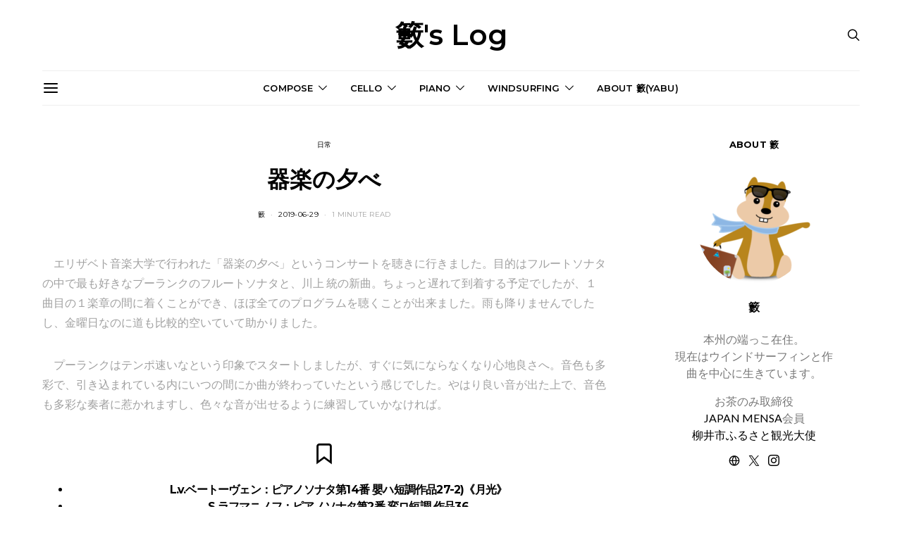

--- FILE ---
content_type: text/html; charset=UTF-8
request_url: https://yabuslog.com/2019/06/instrumental
body_size: 39587
content:
<!DOCTYPE html>
<html lang="ja" data-scheme='default'>
<head>
	<meta charset="UTF-8">
	<meta name="viewport" content="width=device-width, initial-scale=1">
	<link rel="profile" href="http://gmpg.org/xfn/11">
		<link rel="pingback" href="https://yabuslog.com/xmlrpc.php">
		<meta name='robots' content='index, follow, max-image-preview:large, max-snippet:-1, max-video-preview:-1' />

	<!-- This site is optimized with the Yoast SEO plugin v26.7 - https://yoast.com/wordpress/plugins/seo/ -->
	<title>器楽の夕べ - 籔&#039;s Log</title>
	<link rel="canonical" href="https://yabuslog.com/2019/06/instrumental" />
	<meta property="og:locale" content="ja_JP" />
	<meta property="og:type" content="article" />
	<meta property="og:title" content="器楽の夕べ - 籔&#039;s Log" />
	<meta property="og:description" content="　エリザベト音楽大学で行われた「器楽の夕べ」というコンサートを聴きに行きました。目的はフルートソナタの中で最も好きなプーランクのフルートソナタと、川上 統の新曲。ちょっと遅れて到着する予定でしたが、１曲目の１楽章の間に着&hellip;" />
	<meta property="og:url" content="https://yabuslog.com/2019/06/instrumental" />
	<meta property="og:site_name" content="籔&#039;s Log" />
	<meta property="article:published_time" content="2019-06-29T02:14:34+00:00" />
	<meta property="article:modified_time" content="2025-08-31T12:19:23+00:00" />
	<meta property="og:image" content="https://yabuslog.com/wp-content/uploads/2019/06/DSC02978.jpg" />
	<meta property="og:image:width" content="1024" />
	<meta property="og:image:height" content="575" />
	<meta property="og:image:type" content="image/jpeg" />
	<meta name="author" content="籔" />
	<meta name="twitter:card" content="summary_large_image" />
	<meta name="twitter:creator" content="@https://twitter.com/yabuslog" />
	<meta name="twitter:site" content="@yabuslog" />
	<meta name="twitter:label1" content="執筆者" />
	<meta name="twitter:data1" content="籔" />
	<script type="application/ld+json" class="yoast-schema-graph">{"@context":"https://schema.org","@graph":[{"@type":"Article","@id":"https://yabuslog.com/2019/06/instrumental#article","isPartOf":{"@id":"https://yabuslog.com/2019/06/instrumental"},"author":{"name":"籔","@id":"https://yabuslog.com/#/schema/person/efd67795cf0757feeba097e0be04435a"},"headline":"器楽の夕べ","datePublished":"2019-06-29T02:14:34+00:00","dateModified":"2025-08-31T12:19:23+00:00","mainEntityOfPage":{"@id":"https://yabuslog.com/2019/06/instrumental"},"wordCount":6,"commentCount":0,"publisher":{"@id":"https://yabuslog.com/#/schema/person/efd67795cf0757feeba097e0be04435a"},"image":{"@id":"https://yabuslog.com/2019/06/instrumental#primaryimage"},"thumbnailUrl":"https://yabuslog.com/wp-content/uploads/2019/06/DSC02978.jpg","keywords":["flute関係","concert"],"articleSection":["日常"],"inLanguage":"ja","potentialAction":[{"@type":"CommentAction","name":"Comment","target":["https://yabuslog.com/2019/06/instrumental#respond"]}]},{"@type":"WebPage","@id":"https://yabuslog.com/2019/06/instrumental","url":"https://yabuslog.com/2019/06/instrumental","name":"器楽の夕べ - 籔&#039;s Log","isPartOf":{"@id":"https://yabuslog.com/#website"},"primaryImageOfPage":{"@id":"https://yabuslog.com/2019/06/instrumental#primaryimage"},"image":{"@id":"https://yabuslog.com/2019/06/instrumental#primaryimage"},"thumbnailUrl":"https://yabuslog.com/wp-content/uploads/2019/06/DSC02978.jpg","datePublished":"2019-06-29T02:14:34+00:00","dateModified":"2025-08-31T12:19:23+00:00","breadcrumb":{"@id":"https://yabuslog.com/2019/06/instrumental#breadcrumb"},"inLanguage":"ja","potentialAction":[{"@type":"ReadAction","target":["https://yabuslog.com/2019/06/instrumental"]}]},{"@type":"ImageObject","inLanguage":"ja","@id":"https://yabuslog.com/2019/06/instrumental#primaryimage","url":"https://yabuslog.com/wp-content/uploads/2019/06/DSC02978.jpg","contentUrl":"https://yabuslog.com/wp-content/uploads/2019/06/DSC02978.jpg","width":1024,"height":575},{"@type":"BreadcrumbList","@id":"https://yabuslog.com/2019/06/instrumental#breadcrumb","itemListElement":[{"@type":"ListItem","position":1,"name":"ホーム","item":"https://yabuslog.com/"},{"@type":"ListItem","position":2,"name":"器楽の夕べ"}]},{"@type":"WebSite","@id":"https://yabuslog.com/#website","url":"https://yabuslog.com/","name":"籔's Log","description":"今のメインは作曲とウインドサーフィン！","publisher":{"@id":"https://yabuslog.com/#/schema/person/efd67795cf0757feeba097e0be04435a"},"alternateName":"yabuslog","potentialAction":[{"@type":"SearchAction","target":{"@type":"EntryPoint","urlTemplate":"https://yabuslog.com/?s={search_term_string}"},"query-input":{"@type":"PropertyValueSpecification","valueRequired":true,"valueName":"search_term_string"}}],"inLanguage":"ja"},{"@type":["Person","Organization"],"@id":"https://yabuslog.com/#/schema/person/efd67795cf0757feeba097e0be04435a","name":"籔","image":{"@type":"ImageObject","inLanguage":"ja","@id":"https://yabuslog.com/#/schema/person/image/","url":"https://yabuslog.com/wp-content/uploads/2025/07/hipmunksuitcase310.png","contentUrl":"https://yabuslog.com/wp-content/uploads/2025/07/hipmunksuitcase310.png","width":310,"height":310,"caption":"籔"},"logo":{"@id":"https://yabuslog.com/#/schema/person/image/"},"description":"本州の端っこ在住。 現在はウインドサーフィンと作曲を中心に生きています。 お茶のみ取締役、柳井市ふるさと観光大使、JAPAN MENSA 会員","sameAs":["https://yabuslog.com","https://www.instagram.com/yabuslog/","https://x.com/https://twitter.com/yabuslog"],"url":"https://yabuslog.com/author/yabu0610"}]}</script>
	<!-- / Yoast SEO plugin. -->


<link rel='dns-prefetch' href='//pagead2.googlesyndication.com' />
<link rel='dns-prefetch' href='//cdn.jsdelivr.net' />
<link rel='dns-prefetch' href='//www.googletagmanager.com' />
<link rel='dns-prefetch' href='//fonts.googleapis.com' />
<link href='https://fonts.gstatic.com' crossorigin rel='preconnect' />
<link rel="alternate" type="application/rss+xml" title="籔&#039;s Log &raquo; フィード" href="https://yabuslog.com/feed" />
<link rel="alternate" type="application/rss+xml" title="籔&#039;s Log &raquo; コメントフィード" href="https://yabuslog.com/comments/feed" />
<link rel="alternate" type="application/rss+xml" title="籔&#039;s Log &raquo; 器楽の夕べ のコメントのフィード" href="https://yabuslog.com/2019/06/instrumental/feed" />
<link rel="alternate" title="oEmbed (JSON)" type="application/json+oembed" href="https://yabuslog.com/wp-json/oembed/1.0/embed?url=https%3A%2F%2Fyabuslog.com%2F2019%2F06%2Finstrumental" />
<link rel="alternate" title="oEmbed (XML)" type="text/xml+oembed" href="https://yabuslog.com/wp-json/oembed/1.0/embed?url=https%3A%2F%2Fyabuslog.com%2F2019%2F06%2Finstrumental&#038;format=xml" />
<style id='wp-img-auto-sizes-contain-inline-css'>
img:is([sizes=auto i],[sizes^="auto," i]){contain-intrinsic-size:3000px 1500px}
/*# sourceURL=wp-img-auto-sizes-contain-inline-css */
</style>
<link rel='alternate stylesheet' id='powerkit-icons-css' href='https://yabuslog.com/wp-content/plugins/powerkit/assets/fonts/powerkit-icons.woff?ver=3.0.4' as='font' type='font/wof' crossorigin />
<link rel='stylesheet' id='powerkit-css' href='https://yabuslog.com/wp-content/plugins/powerkit/assets/css/powerkit.css?ver=3.0.4' media='all' />
<style id='wp-emoji-styles-inline-css'>

	img.wp-smiley, img.emoji {
		display: inline !important;
		border: none !important;
		box-shadow: none !important;
		height: 1em !important;
		width: 1em !important;
		margin: 0 0.07em !important;
		vertical-align: -0.1em !important;
		background: none !important;
		padding: 0 !important;
	}
/*# sourceURL=wp-emoji-styles-inline-css */
</style>
<style id='wp-block-library-inline-css'>
:root{--wp-block-synced-color:#7a00df;--wp-block-synced-color--rgb:122,0,223;--wp-bound-block-color:var(--wp-block-synced-color);--wp-editor-canvas-background:#ddd;--wp-admin-theme-color:#007cba;--wp-admin-theme-color--rgb:0,124,186;--wp-admin-theme-color-darker-10:#006ba1;--wp-admin-theme-color-darker-10--rgb:0,107,160.5;--wp-admin-theme-color-darker-20:#005a87;--wp-admin-theme-color-darker-20--rgb:0,90,135;--wp-admin-border-width-focus:2px}@media (min-resolution:192dpi){:root{--wp-admin-border-width-focus:1.5px}}.wp-element-button{cursor:pointer}:root .has-very-light-gray-background-color{background-color:#eee}:root .has-very-dark-gray-background-color{background-color:#313131}:root .has-very-light-gray-color{color:#eee}:root .has-very-dark-gray-color{color:#313131}:root .has-vivid-green-cyan-to-vivid-cyan-blue-gradient-background{background:linear-gradient(135deg,#00d084,#0693e3)}:root .has-purple-crush-gradient-background{background:linear-gradient(135deg,#34e2e4,#4721fb 50%,#ab1dfe)}:root .has-hazy-dawn-gradient-background{background:linear-gradient(135deg,#faaca8,#dad0ec)}:root .has-subdued-olive-gradient-background{background:linear-gradient(135deg,#fafae1,#67a671)}:root .has-atomic-cream-gradient-background{background:linear-gradient(135deg,#fdd79a,#004a59)}:root .has-nightshade-gradient-background{background:linear-gradient(135deg,#330968,#31cdcf)}:root .has-midnight-gradient-background{background:linear-gradient(135deg,#020381,#2874fc)}:root{--wp--preset--font-size--normal:16px;--wp--preset--font-size--huge:42px}.has-regular-font-size{font-size:1em}.has-larger-font-size{font-size:2.625em}.has-normal-font-size{font-size:var(--wp--preset--font-size--normal)}.has-huge-font-size{font-size:var(--wp--preset--font-size--huge)}.has-text-align-center{text-align:center}.has-text-align-left{text-align:left}.has-text-align-right{text-align:right}.has-fit-text{white-space:nowrap!important}#end-resizable-editor-section{display:none}.aligncenter{clear:both}.items-justified-left{justify-content:flex-start}.items-justified-center{justify-content:center}.items-justified-right{justify-content:flex-end}.items-justified-space-between{justify-content:space-between}.screen-reader-text{border:0;clip-path:inset(50%);height:1px;margin:-1px;overflow:hidden;padding:0;position:absolute;width:1px;word-wrap:normal!important}.screen-reader-text:focus{background-color:#ddd;clip-path:none;color:#444;display:block;font-size:1em;height:auto;left:5px;line-height:normal;padding:15px 23px 14px;text-decoration:none;top:5px;width:auto;z-index:100000}html :where(.has-border-color){border-style:solid}html :where([style*=border-top-color]){border-top-style:solid}html :where([style*=border-right-color]){border-right-style:solid}html :where([style*=border-bottom-color]){border-bottom-style:solid}html :where([style*=border-left-color]){border-left-style:solid}html :where([style*=border-width]){border-style:solid}html :where([style*=border-top-width]){border-top-style:solid}html :where([style*=border-right-width]){border-right-style:solid}html :where([style*=border-bottom-width]){border-bottom-style:solid}html :where([style*=border-left-width]){border-left-style:solid}html :where(img[class*=wp-image-]){height:auto;max-width:100%}:where(figure){margin:0 0 1em}html :where(.is-position-sticky){--wp-admin--admin-bar--position-offset:var(--wp-admin--admin-bar--height,0px)}@media screen and (max-width:600px){html :where(.is-position-sticky){--wp-admin--admin-bar--position-offset:0px}}

/*# sourceURL=wp-block-library-inline-css */
</style><style id='global-styles-inline-css'>
:root{--wp--preset--aspect-ratio--square: 1;--wp--preset--aspect-ratio--4-3: 4/3;--wp--preset--aspect-ratio--3-4: 3/4;--wp--preset--aspect-ratio--3-2: 3/2;--wp--preset--aspect-ratio--2-3: 2/3;--wp--preset--aspect-ratio--16-9: 16/9;--wp--preset--aspect-ratio--9-16: 9/16;--wp--preset--color--black: #000000;--wp--preset--color--cyan-bluish-gray: #abb8c3;--wp--preset--color--white: #FFFFFF;--wp--preset--color--pale-pink: #f78da7;--wp--preset--color--vivid-red: #ce2e2e;--wp--preset--color--luminous-vivid-orange: #ff6900;--wp--preset--color--luminous-vivid-amber: #fcb902;--wp--preset--color--light-green-cyan: #7bdcb5;--wp--preset--color--vivid-green-cyan: #01d083;--wp--preset--color--pale-cyan-blue: #8ed1fc;--wp--preset--color--vivid-cyan-blue: #0693e3;--wp--preset--color--vivid-purple: #9b51e0;--wp--preset--color--secondary: #f8f8f8;--wp--preset--gradient--vivid-cyan-blue-to-vivid-purple: linear-gradient(135deg,rgb(6,147,227) 0%,rgb(155,81,224) 100%);--wp--preset--gradient--light-green-cyan-to-vivid-green-cyan: linear-gradient(135deg,rgb(122,220,180) 0%,rgb(0,208,130) 100%);--wp--preset--gradient--luminous-vivid-amber-to-luminous-vivid-orange: linear-gradient(135deg,rgb(252,185,0) 0%,rgb(255,105,0) 100%);--wp--preset--gradient--luminous-vivid-orange-to-vivid-red: linear-gradient(135deg,rgb(255,105,0) 0%,rgb(207,46,46) 100%);--wp--preset--gradient--very-light-gray-to-cyan-bluish-gray: linear-gradient(135deg,rgb(238,238,238) 0%,rgb(169,184,195) 100%);--wp--preset--gradient--cool-to-warm-spectrum: linear-gradient(135deg,rgb(74,234,220) 0%,rgb(151,120,209) 20%,rgb(207,42,186) 40%,rgb(238,44,130) 60%,rgb(251,105,98) 80%,rgb(254,248,76) 100%);--wp--preset--gradient--blush-light-purple: linear-gradient(135deg,rgb(255,206,236) 0%,rgb(152,150,240) 100%);--wp--preset--gradient--blush-bordeaux: linear-gradient(135deg,rgb(254,205,165) 0%,rgb(254,45,45) 50%,rgb(107,0,62) 100%);--wp--preset--gradient--luminous-dusk: linear-gradient(135deg,rgb(255,203,112) 0%,rgb(199,81,192) 50%,rgb(65,88,208) 100%);--wp--preset--gradient--pale-ocean: linear-gradient(135deg,rgb(255,245,203) 0%,rgb(182,227,212) 50%,rgb(51,167,181) 100%);--wp--preset--gradient--electric-grass: linear-gradient(135deg,rgb(202,248,128) 0%,rgb(113,206,126) 100%);--wp--preset--gradient--midnight: linear-gradient(135deg,rgb(2,3,129) 0%,rgb(40,116,252) 100%);--wp--preset--font-size--small: 13px;--wp--preset--font-size--medium: 20px;--wp--preset--font-size--large: 36px;--wp--preset--font-size--x-large: 42px;--wp--preset--spacing--20: 0.44rem;--wp--preset--spacing--30: 0.67rem;--wp--preset--spacing--40: 1rem;--wp--preset--spacing--50: 1.5rem;--wp--preset--spacing--60: 2.25rem;--wp--preset--spacing--70: 3.38rem;--wp--preset--spacing--80: 5.06rem;--wp--preset--shadow--natural: 6px 6px 9px rgba(0, 0, 0, 0.2);--wp--preset--shadow--deep: 12px 12px 50px rgba(0, 0, 0, 0.4);--wp--preset--shadow--sharp: 6px 6px 0px rgba(0, 0, 0, 0.2);--wp--preset--shadow--outlined: 6px 6px 0px -3px rgb(255, 255, 255), 6px 6px rgb(0, 0, 0);--wp--preset--shadow--crisp: 6px 6px 0px rgb(0, 0, 0);}:where(.is-layout-flex){gap: 0.5em;}:where(.is-layout-grid){gap: 0.5em;}body .is-layout-flex{display: flex;}.is-layout-flex{flex-wrap: wrap;align-items: center;}.is-layout-flex > :is(*, div){margin: 0;}body .is-layout-grid{display: grid;}.is-layout-grid > :is(*, div){margin: 0;}:where(.wp-block-columns.is-layout-flex){gap: 2em;}:where(.wp-block-columns.is-layout-grid){gap: 2em;}:where(.wp-block-post-template.is-layout-flex){gap: 1.25em;}:where(.wp-block-post-template.is-layout-grid){gap: 1.25em;}.has-black-color{color: var(--wp--preset--color--black) !important;}.has-cyan-bluish-gray-color{color: var(--wp--preset--color--cyan-bluish-gray) !important;}.has-white-color{color: var(--wp--preset--color--white) !important;}.has-pale-pink-color{color: var(--wp--preset--color--pale-pink) !important;}.has-vivid-red-color{color: var(--wp--preset--color--vivid-red) !important;}.has-luminous-vivid-orange-color{color: var(--wp--preset--color--luminous-vivid-orange) !important;}.has-luminous-vivid-amber-color{color: var(--wp--preset--color--luminous-vivid-amber) !important;}.has-light-green-cyan-color{color: var(--wp--preset--color--light-green-cyan) !important;}.has-vivid-green-cyan-color{color: var(--wp--preset--color--vivid-green-cyan) !important;}.has-pale-cyan-blue-color{color: var(--wp--preset--color--pale-cyan-blue) !important;}.has-vivid-cyan-blue-color{color: var(--wp--preset--color--vivid-cyan-blue) !important;}.has-vivid-purple-color{color: var(--wp--preset--color--vivid-purple) !important;}.has-black-background-color{background-color: var(--wp--preset--color--black) !important;}.has-cyan-bluish-gray-background-color{background-color: var(--wp--preset--color--cyan-bluish-gray) !important;}.has-white-background-color{background-color: var(--wp--preset--color--white) !important;}.has-pale-pink-background-color{background-color: var(--wp--preset--color--pale-pink) !important;}.has-vivid-red-background-color{background-color: var(--wp--preset--color--vivid-red) !important;}.has-luminous-vivid-orange-background-color{background-color: var(--wp--preset--color--luminous-vivid-orange) !important;}.has-luminous-vivid-amber-background-color{background-color: var(--wp--preset--color--luminous-vivid-amber) !important;}.has-light-green-cyan-background-color{background-color: var(--wp--preset--color--light-green-cyan) !important;}.has-vivid-green-cyan-background-color{background-color: var(--wp--preset--color--vivid-green-cyan) !important;}.has-pale-cyan-blue-background-color{background-color: var(--wp--preset--color--pale-cyan-blue) !important;}.has-vivid-cyan-blue-background-color{background-color: var(--wp--preset--color--vivid-cyan-blue) !important;}.has-vivid-purple-background-color{background-color: var(--wp--preset--color--vivid-purple) !important;}.has-black-border-color{border-color: var(--wp--preset--color--black) !important;}.has-cyan-bluish-gray-border-color{border-color: var(--wp--preset--color--cyan-bluish-gray) !important;}.has-white-border-color{border-color: var(--wp--preset--color--white) !important;}.has-pale-pink-border-color{border-color: var(--wp--preset--color--pale-pink) !important;}.has-vivid-red-border-color{border-color: var(--wp--preset--color--vivid-red) !important;}.has-luminous-vivid-orange-border-color{border-color: var(--wp--preset--color--luminous-vivid-orange) !important;}.has-luminous-vivid-amber-border-color{border-color: var(--wp--preset--color--luminous-vivid-amber) !important;}.has-light-green-cyan-border-color{border-color: var(--wp--preset--color--light-green-cyan) !important;}.has-vivid-green-cyan-border-color{border-color: var(--wp--preset--color--vivid-green-cyan) !important;}.has-pale-cyan-blue-border-color{border-color: var(--wp--preset--color--pale-cyan-blue) !important;}.has-vivid-cyan-blue-border-color{border-color: var(--wp--preset--color--vivid-cyan-blue) !important;}.has-vivid-purple-border-color{border-color: var(--wp--preset--color--vivid-purple) !important;}.has-vivid-cyan-blue-to-vivid-purple-gradient-background{background: var(--wp--preset--gradient--vivid-cyan-blue-to-vivid-purple) !important;}.has-light-green-cyan-to-vivid-green-cyan-gradient-background{background: var(--wp--preset--gradient--light-green-cyan-to-vivid-green-cyan) !important;}.has-luminous-vivid-amber-to-luminous-vivid-orange-gradient-background{background: var(--wp--preset--gradient--luminous-vivid-amber-to-luminous-vivid-orange) !important;}.has-luminous-vivid-orange-to-vivid-red-gradient-background{background: var(--wp--preset--gradient--luminous-vivid-orange-to-vivid-red) !important;}.has-very-light-gray-to-cyan-bluish-gray-gradient-background{background: var(--wp--preset--gradient--very-light-gray-to-cyan-bluish-gray) !important;}.has-cool-to-warm-spectrum-gradient-background{background: var(--wp--preset--gradient--cool-to-warm-spectrum) !important;}.has-blush-light-purple-gradient-background{background: var(--wp--preset--gradient--blush-light-purple) !important;}.has-blush-bordeaux-gradient-background{background: var(--wp--preset--gradient--blush-bordeaux) !important;}.has-luminous-dusk-gradient-background{background: var(--wp--preset--gradient--luminous-dusk) !important;}.has-pale-ocean-gradient-background{background: var(--wp--preset--gradient--pale-ocean) !important;}.has-electric-grass-gradient-background{background: var(--wp--preset--gradient--electric-grass) !important;}.has-midnight-gradient-background{background: var(--wp--preset--gradient--midnight) !important;}.has-small-font-size{font-size: var(--wp--preset--font-size--small) !important;}.has-medium-font-size{font-size: var(--wp--preset--font-size--medium) !important;}.has-large-font-size{font-size: var(--wp--preset--font-size--large) !important;}.has-x-large-font-size{font-size: var(--wp--preset--font-size--x-large) !important;}
/*# sourceURL=global-styles-inline-css */
</style>

<style id='classic-theme-styles-inline-css'>
/*! This file is auto-generated */
.wp-block-button__link{color:#fff;background-color:#32373c;border-radius:9999px;box-shadow:none;text-decoration:none;padding:calc(.667em + 2px) calc(1.333em + 2px);font-size:1.125em}.wp-block-file__button{background:#32373c;color:#fff;text-decoration:none}
/*# sourceURL=/wp-includes/css/classic-themes.min.css */
</style>
<link rel='stylesheet' id='csco-block-posts-sidebar-style-css' href='https://yabuslog.com/wp-content/themes/authentic/css/blocks/posts-sidebar.css?ver=1723869679' media='all' />
<link rel='stylesheet' id='csco-block-twitter-slider-style-css' href='https://yabuslog.com/wp-content/themes/authentic/css/blocks/twitter-slider.css?ver=1723869679' media='all' />
<link rel='stylesheet' id='csco-block-tiles-style-css' href='https://yabuslog.com/wp-content/themes/authentic/css/blocks/tiles.css?ver=1723869679' media='all' />
<link rel='stylesheet' id='csco-block-horizontal-tiles-style-css' href='https://yabuslog.com/wp-content/themes/authentic/css/blocks/horizontal-tiles.css?ver=1723869679' media='all' />
<link rel='stylesheet' id='csco-block-full-style-css' href='https://yabuslog.com/wp-content/themes/authentic/css/blocks/full.css?ver=1723869679' media='all' />
<link rel='stylesheet' id='csco-block-slider-style-css' href='https://yabuslog.com/wp-content/themes/authentic/css/blocks/slider.css?ver=1723869679' media='all' />
<link rel='stylesheet' id='csco-block-carousel-style-css' href='https://yabuslog.com/wp-content/themes/authentic/css/blocks/carousel.css?ver=1723869679' media='all' />
<link rel='stylesheet' id='csco-block-wide-style-css' href='https://yabuslog.com/wp-content/themes/authentic/css/blocks/wide.css?ver=1723869679' media='all' />
<link rel='stylesheet' id='csco-block-narrow-style-css' href='https://yabuslog.com/wp-content/themes/authentic/css/blocks/narrow.css?ver=1723869679' media='all' />
<link rel='stylesheet' id='powerkit-author-box-css' href='https://yabuslog.com/wp-content/plugins/powerkit/modules/author-box/public/css/public-powerkit-author-box.css?ver=3.0.4' media='all' />
<link rel='stylesheet' id='powerkit-basic-elements-css' href='https://yabuslog.com/wp-content/plugins/powerkit/modules/basic-elements/public/css/public-powerkit-basic-elements.css?ver=3.0.4' media='screen' />
<link rel='stylesheet' id='powerkit-content-formatting-css' href='https://yabuslog.com/wp-content/plugins/powerkit/modules/content-formatting/public/css/public-powerkit-content-formatting.css?ver=3.0.4' media='all' />
<link rel='stylesheet' id='powerkit-сontributors-css' href='https://yabuslog.com/wp-content/plugins/powerkit/modules/contributors/public/css/public-powerkit-contributors.css?ver=3.0.4' media='all' />
<link rel='stylesheet' id='powerkit-featured-categories-css' href='https://yabuslog.com/wp-content/plugins/powerkit/modules/featured-categories/public/css/public-powerkit-featured-categories.css?ver=3.0.4' media='all' />
<link rel='stylesheet' id='powerkit-inline-posts-css' href='https://yabuslog.com/wp-content/plugins/powerkit/modules/inline-posts/public/css/public-powerkit-inline-posts.css?ver=3.0.4' media='all' />
<link rel='stylesheet' id='glightbox-css' href='https://yabuslog.com/wp-content/plugins/powerkit/modules/lightbox/public/css/glightbox.min.css?ver=3.0.4' media='all' />
<link rel='stylesheet' id='powerkit-lightbox-css' href='https://yabuslog.com/wp-content/plugins/powerkit/modules/lightbox/public/css/public-powerkit-lightbox.css?ver=3.0.4' media='all' />
<link rel='stylesheet' id='powerkit-scroll-to-top-css' href='https://yabuslog.com/wp-content/plugins/powerkit/modules/scroll-to-top/public/css/public-powerkit-scroll-to-top.css?ver=3.0.4' media='all' />
<link rel='stylesheet' id='powerkit-share-buttons-css' href='https://yabuslog.com/wp-content/plugins/powerkit/modules/share-buttons/public/css/public-powerkit-share-buttons.css?ver=3.0.4' media='all' />
<link rel='stylesheet' id='powerkit-social-links-css' href='https://yabuslog.com/wp-content/plugins/powerkit/modules/social-links/public/css/public-powerkit-social-links.css?ver=3.0.4' media='all' />
<link rel='stylesheet' id='powerkit-widget-about-css' href='https://yabuslog.com/wp-content/plugins/powerkit/modules/widget-about/public/css/public-powerkit-widget-about.css?ver=3.0.4' media='all' />
<link rel='stylesheet' id='csco-styles-css' href='https://yabuslog.com/wp-content/themes/authentic/style.css?ver=1.0.0' media='all' />
<link rel='stylesheet' id='searchwp-live-search-css' href='https://yabuslog.com/wp-content/plugins/searchwp-live-ajax-search/assets/styles/style.min.css?ver=1.8.7' media='all' />
<style id='searchwp-live-search-inline-css'>
.searchwp-live-search-result .searchwp-live-search-result--title a {
  font-size: 16px;
}
.searchwp-live-search-result .searchwp-live-search-result--price {
  font-size: 14px;
}
.searchwp-live-search-result .searchwp-live-search-result--add-to-cart .button {
  font-size: 14px;
}

/*# sourceURL=searchwp-live-search-inline-css */
</style>
<link rel='stylesheet' id='csco_child_css-css' href='https://yabuslog.com/wp-content/themes/authentic-child/style.css?ver=1.0.0' media='all' />
<link rel='stylesheet' id='32c8af363267b853254dd161fe72e414-css' href='https://fonts.googleapis.com/css?family=Lato%3A400%2C400i%2C700%2C700i&#038;subset=latin%2Clatin-ext%2Ccyrillic%2Ccyrillic-ext%2Cvietnamese&#038;display=swap&#038;ver=1.0.0' media='all' />
<link rel='stylesheet' id='7b567a921285369985feb1923643b539-css' href='https://fonts.googleapis.com/css?family=Montserrat%3A700%2C600%2C400%2C500%2C300&#038;subset=latin%2Clatin-ext%2Ccyrillic%2Ccyrillic-ext%2Cvietnamese&#038;display=swap&#038;ver=1.0.0' media='all' />
<script src='//yabuslog.com/wp-content/cache/wpfc-minified/kz4dvtxk/fwpaz.js' type="text/javascript"></script>
<!-- <script src="https://yabuslog.com/wp-includes/js/jquery/jquery.min.js?ver=3.7.1" id="jquery-core-js"></script> -->
<!-- <script src="https://yabuslog.com/wp-includes/js/jquery/jquery-migrate.min.js?ver=3.4.1" id="jquery-migrate-js"></script> -->
<script src="//pagead2.googlesyndication.com/pagead/js/adsbygoogle.js?ver=6.9" id="csco_adsense-js"></script>

<!-- Site Kit によって追加された Google タグ（gtag.js）スニペット -->
<!-- Google アナリティクス スニペット (Site Kit が追加) -->
<script src="https://www.googletagmanager.com/gtag/js?id=GT-TWQ4CGC" id="google_gtagjs-js" async></script>
<script id="google_gtagjs-js-after">
window.dataLayer = window.dataLayer || [];function gtag(){dataLayer.push(arguments);}
gtag("set","linker",{"domains":["yabuslog.com"]});
gtag("js", new Date());
gtag("set", "developer_id.dZTNiMT", true);
gtag("config", "GT-TWQ4CGC", {"googlesitekit_post_type":"post","googlesitekit_post_categories":"\u65e5\u5e38","googlesitekit_post_date":"20190629"});
//# sourceURL=google_gtagjs-js-after
</script>
<link rel="https://api.w.org/" href="https://yabuslog.com/wp-json/" /><link rel="alternate" title="JSON" type="application/json" href="https://yabuslog.com/wp-json/wp/v2/posts/12509" /><link rel="EditURI" type="application/rsd+xml" title="RSD" href="https://yabuslog.com/xmlrpc.php?rsd" />
<meta name="generator" content="WordPress 6.9" />
<link rel='shortlink' href='https://yabuslog.com/?p=12509' />
<meta name="generator" content="Site Kit by Google 1.170.0" /><meta name="google-site-verification" content="2ofC7YqRHtJAJ-eJJSgz62MR_g307-KUSu2MGQkYI8Y">
<!-- Site Kit が追加した Google AdSense メタタグ -->
<meta name="google-adsense-platform-account" content="ca-host-pub-2644536267352236">
<meta name="google-adsense-platform-domain" content="sitekit.withgoogle.com">
<!-- Site Kit が追加した End Google AdSense メタタグ -->

<!-- Google AdSense スニペット (Site Kit が追加) -->
<script async src="https://pagead2.googlesyndication.com/pagead/js/adsbygoogle.js?client=ca-pub-6472500001049382&amp;host=ca-host-pub-2644536267352236" crossorigin="anonymous"></script>

<!-- (ここまで) Google AdSense スニペット (Site Kit が追加) -->
<link rel="icon" href="https://yabuslog.com/wp-content/uploads/2017/04/logologo_2-80x80.png" sizes="32x32" />
<link rel="icon" href="https://yabuslog.com/wp-content/uploads/2017/04/logologo_2-298x300.png" sizes="192x192" />
<link rel="apple-touch-icon" href="https://yabuslog.com/wp-content/uploads/2017/04/logologo_2-298x300.png" />
<meta name="msapplication-TileImage" content="https://yabuslog.com/wp-content/uploads/2017/04/logologo_2-320x320.png" />
					<style id="csco-customizer-output-default-styles" >
						body, .offcanvas, #search, .searchwp-live-search-results, select, input[type=search], input[type=text], input[type=number], input[type=email], input[type=tel], input[type=password], textarea, .form-control, .pk-card, .pagination-content, .adp-popup-type-content .adp-popup-container{background-color:#FFFFFF;}.entry-content .pk-block-bg-inverse, .pk-dropcap-bg-inverse:first-letter, .entry-content .has-drop-cap.is-cnvs-dropcap-bg-dark:first-letter{color:#FFFFFF!important;}.adp-popup .adp-popup-container{--adp-popup-container-background:#FFFFFF;--adp-popup-type-notification-text-color:#777777;--adp-popup-type-notification-text-link-color:#000000;--adp-popup-close-color:#000000;--adp-popup-close-hover-color:#A0A0A0;}.mfp-bg, .mfp-wrap{--mfp-overlay-color:#FFFFFF;--mfp-controls-border-color:#FFFFFF;--mfp-inner-close-icon-color:#FFFFFF;--mfp-iframe-background:#FFFFFF;--mfp-image-background:#FFFFFF;--mfp-controls-color:#777777;--mfp-controls-text-color-hover:#777777;--mfp-caption-title-color:#777777;--mfp-controls-text-color:#a3a3a3;--mfp-caption-subtitle-color:#a3a3a3;}body, select, input[type=search], input[type=text], input[type=number], input[type=email], input[type=tel], input[type=password], textarea, .abr-reviews-posts .abr-review-meta{color:#777777;}blockquote cite, figcaption, .wp-caption-text, .wp-block-gallery .blocks-gallery-item figcaption, .wp-block-image figcaption, .wp-block-audio figcaption, .wp-block-embed figcaption, .wp-block-pullquote cite, .wp-block-pullquote footer, .wp-block-pullquote .wp-block-pullquote__citation, .wp-block-quote cite, label, .text-small, .comment-metadata, .logged-in-as, .post-categories, .post-count, .product-count, .post-meta, .entry-content figcaption, .post-media figcaption, .post-tags, .sub-title, .tagcloud, .timestamp, #wp-calendar caption, .comment-metadata a, .comment-metadata, .widget_rss ul li cite, .widget_rss ul li .rss-date, .pk-widget-about .pk-about-small, .pk-share-buttons-total .pk-share-buttons-count, .pk-share-buttons-post-loop .pk-share-buttons-count, .pk-share-buttons-block-posts .pk-share-buttons-count, .pk-share-buttons-post-sidebar .pk-share-buttons-count, .pk-share-buttons-post-loop .pk-share-buttons-link:hover .pk-share-buttons-count, .pk-share-buttons-block-posts .pk-share-buttons-link:hover .pk-share-buttons-count, .pk-share-buttons-post-sidebar .pk-share-buttons-link:hover .pk-share-buttons-count, .title-share, .pk-social-links-template-default .pk-social-links-label, .pk-social-links-wrap .pk-social-links-label, .pk-color-secondary, .pk-twitter-default .pk-twitter-tweet:before, .cs-meet-team .pk-social-links-link, .abr-post-review .abr-review-score .abr-review-subtext .abr-data-label, .sight-portfolio-area-filter__list-item a{color:#a3a3a3;}.owl-dot span, .abr-post-review .abr-review-score .abr-review-subtext .abr-data-info{background-color:#a3a3a3;}.entry-content p > code, a, #search .close, .button-link, .pk-share-buttons-total .pk-share-buttons-label, .pk-share-buttons-total .pk-share-buttons-title, .pk-social-links-wrap .pk-social-links-count, .pk-nav-tabs .pk-nav-link, .pk-nav-tabs .pk-nav-link.pk-active, .pk-tabs .pk-nav-pills .pk-nav-link, .pk-block-social-links .pk-social-links-link, .pk-block-social-links .pk-social-links-title, .pk-social-links-scheme-light .pk-social-links-link, .pk-social-links-scheme-light .pk-social-links-title, .pk-social-links-scheme-bold .pk-social-links-title, .pk-social-links-scheme-bold-rounded .pk-social-links-title, .pk-share-buttons-scheme-default .pk-share-buttons-link, .pk-share-buttons-after-post.pk-share-buttons-scheme-default .pk-share-buttons-link:not(:hover), .pk-share-buttons-before-post.pk-share-buttons-scheme-default .pk-share-buttons-link:not(:hover), .pk-toc ol > li:before, ol.pk-list-styled > li:before, h2.pk-heading-numbered:before, .pk-card-header a, .pk-twitter-info a, .pk-instagram-username a, .pk-social-links-template-default .pk-social-links-link, .pk-widget-contributors .pk-social-links-link, .cs-list-articles > li > a, .pk-block-contributors .author-name a, .editor-styles-wrapper.cs-editor-styles-wrapper .pk-author-posts-single a, .pk-twitter-content a, .pk-block-author .pk-widget-author-container:not(.pk-bg-overlay) .pk-author-title a, .pk-share-buttons-scheme-simple-light .pk-share-buttons-link, .pk-share-buttons-scheme-simple-light .pk-share-buttons-count, .is-style-pk-share-buttons-simple-light .pk-share-buttons-link, .is-style-pk-share-buttons-simple-light .pk-share-buttons-link .pk-share-buttons-count, .is-style-pk-share-buttons-default .pk-share-buttons-link:not(hover), ol.is-style-cnvs-list-styled > li:before, h2.is-style-cnvs-heading-numbered:before, .cnvs-block-collapsible .cnvs-block-collapsible-title h6 a, header .offcanvas-toggle, .navbar-scheme-toggle{color:#000000;}.owl-dot.active span{background-color:#000000;}.cnvs-block-tabs{--cnvs-tabs-button-color:#000000;--cnvs-tabs-button-hover-color:#A0A0A0;}a:hover, .button-link:hover, #search .close:hover, .pk-social-links-scheme-light:not(.pk-social-links-scheme-light-bg) .pk-social-links-link:hover .pk-social-links-title, .is-style-pk-social-links-bold .pk-social-links-link:hover .pk-social-links-title, .pk-social-links-scheme-bold .pk-social-links-link:hover .pk-social-links-title, .is-style-pk-social-links-bold-rounded .pk-social-links-link:hover .pk-social-links-title, .pk-social-links-scheme-bold-rounded .pk-social-links-link:hover .pk-social-links-title, .pk-nav-tabs .pk-nav-link:not(.pk-active):focus, .pk-nav-tabs .pk-nav-link:not(.pk-active):hover, .pk-card-header a:hover, .pk-twitter-info a:hover, .pk-instagram-username a:hover, .pk-widget-contributors .pk-social-links-link:hover, .cs-list-articles > li > a:hover, .pk-block-contributors .author-name a:hover, .editor-styles-wrapper.cs-editor-styles-wrapper .pk-author-posts-single a:hover, .pk-twitter-content a:hover, .pk-block-author .pk-widget-author-container:not(.pk-bg-overlay) .pk-author-title a:hover, .cnvs-block-collapsible .cnvs-block-collapsible-title h6 a:hover, .navbar-scheme-toggle:hover{color:#A0A0A0;}.wp-block-separator{color:#EEEEEE;}hr, .wp-block-separator:not(.is-style-dots), .wp-block-pullquote:not([style*="border-color"]), .entry-content .table-bordered th, .entry-content .table-bordered td, section.widget .widget-wrap, .form-control, input[type=search], input[type=text], input[type=number], input[type=email], input[type=tel], input[type=password], textarea, select, .pk-collapsibles .pk-card, .post-archive .archive-compact .post-masonry, .post-archive .archive-compact .post-grid, .post-archive .archive-compact.archive-masonry section.widget, .post-archive .archive-compact.archive-grid section.widget, .archive-list section.widget .widget-wrap, .archive-standard section.widget .widget-wrap, .sidebar-offcanvas .widget, .pk-nav-tabs .pk-nav-link, .pk-collapsibles .pk-card + .pk-card, .cnvs-block-tabs .cnvs-block-tabs-buttons .cnvs-block-tabs-button a, .cnvs-block-collapsibles .cnvs-block-collapsible, .abr-reviews-posts .abr-post-item{border-color:#EEEEEE;}hr, .entry-content table th, .entry-content table td, .entry-content table tbody + tbody, .header-enabled .navbar-primary:not(.sticky-nav-slide) .navbar, .navigation.comment-navigation, .site-main > article > .post-author, .post-main .post-author, .comment-body + .comment-respond, .comment-list + .comment-respond, .comment-list article, .comment-list .pingback, .comment-list .trackback, .post-standard:not(.post-featured) + .post-standard:not(.post-featured), .archive-first + .archive-list, .single .section-carousel, .widget_nav_menu .menu > .menu-item:not(:first-child), .widget_pages li:not(:first-child) a, .widget_meta li:not(:first-child) a, .widget_categories > ul > li:not(:first-child), .widget_archive > ul > li:not(:first-child), .widget_categories .widget-wrap > ul > li:not(:first-child), .widget_archive .widget-wrap > ul > li:not(:first-child), .widget_recent_comments li:not(:first-child), .widget_recent_entries li:not(:first-child), #wp-calendar tbody td, .navigation.pagination, .navigation.pagination + .post-tags, .fb-comments, .post-tags, .page-header-simple .page-header + .post-archive, .section-grid + .site-content > .cs-container:before, .archive-pagination:not(:empty), .post-list:not(.post-featured) + .post-list:not(.post-featured), .post-list + .post, .post + .post-list, .cs-meet-team .cs-author .cs-author-posts, .pk-widget-contributors .pk-author-item, .pk-toc:not(:first-child), .pk-inline-posts:not(:first-child), .cnvs-block-toc:not(:first-child){border-top-color:#EEEEEE;}.entry-content thead th, .navbar-primary:not(.sticky-nav-slide) .navbar, .sticky-nav-slide, .topbar, .navbar-offcanvas, .navigation.comment-navigation, .widget_rss ul li, .searchwp-live-search-results.searchwp-live-search-results-showing .searchwp-live-search-result:not(:last-child) a, .pk-separator, .pk-toc:not(:last-child), .pk-inline-posts:not(:last-child), .cnvs-block-tabs.cnvs-block-tabs-vertical .cnvs-block-tabs-buttons .cnvs-block-tabs-button-active a, .cnvs-block-toc:not(:last-child){border-bottom-color:#EEEEEE;}.pk-nav-tabs .pk-nav-link:not(.pk-active):focus, .pk-nav-tabs .pk-nav-link:not(.pk-active):hover{background-color:#EEEEEE;}.wp-block-separator.is-style-dots:before{color:#EEEEEE;}.entry-content p > code, .table-striped tbody tr:nth-of-type(odd), .wp-block-table.is-style-stripes tbody tr:nth-child(odd), .site-main .pk-subscribe-form-wrap, .post-comments, .archive-list .pk-subscribe-form-wrap, .archive-full .pk-subscribe-form-wrap, .entry-content .pk-dropcap-bg-inverse:first-letter, .entry-content .pk-dropcap-bg-light:first-letter, .entry-content .pk-block-bg-inverse, .entry-content .pk-block-bg-light, .basic_mailchimp_widget, .pk-twitter-slider, .pk-card-header, .pk-share-buttons-after-post.pk-share-buttons-scheme-default .pk-share-buttons-link, .pk-share-buttons-before-post.pk-share-buttons-scheme-default .pk-share-buttons-link, .pk-toc ol > li:before, ol.pk-list-styled > li:before, .pk-social-links-scheme-light-bg .pk-social-links-link, .is-style-pk-social-links-light-bg .pk-social-links-link, h2.pk-heading-numbered:before, .entry-content .table-bordered th, .entry-content .table-striped tbody tr:nth-of-type(odd), .wp-block-code, .wp-block-verse, .wp-block-preformatted, .is-style-pk-share-buttons-default .pk-share-buttons-link:not(hover), .is-style-pk-share-buttons-bold .pk-share-buttons-link, .cnvs-block-twitter-layout-slider, .entry-content .has-drop-cap.is-cnvs-dropcap-bg-light:first-letter, ol.is-style-cnvs-list-styled > li:before, h2.is-style-cnvs-heading-numbered:before, .wp-block-group.is-style-cnvs-block-bg-light{background-color:#F8F8F8;}.pk-share-buttons-wrap{--pk-share-link-background:#F8F8F8;--pk-mobile-share-horizontal-background:#F8F8F8;}.cnvs-block-collapsible-title{background-color:#F8F8F8;}.cnvs-block-alert{--cnvs-alert-background:#F8F8F8;}.cnvs-badge{--cnvs-badge-background:#F8F8F8;}h1, h2, h3, h4, h5, h6, .comment .fn, #search input[type="search"], .entry-content .table-bordered th, .wp-block-table td strong, .abr-post-review .abr-review-name, .abr-post-review .abr-review-text, .abr-reviews-posts .abr-review-number, .sight-portfolio-area-filter__title, .sight-portfolio-area-filter__list-item.sight-filter-active a{color:#000000;}.cnvs-block-alert, .cnvs-block-alert h1, .cnvs-block-alert h2, .cnvs-block-alert h3, .cnvs-block-alert h4, .cnvs-block-alert h5, .cnvs-block-alert h6, .cnvs-block-alert .cnvs-title, .cnvs-block-alert a, .entry-content .cnvs-block-alert p{color:#000000;}#search input[type="search"]:-ms-input-placeholder{color:#000000;}#search input[type="search"]:-moz-placeholder{color:#000000;}#search input[type="search"]::-webkit-input-placeholder{color:#000000;}.pk-social-links-wrap{--pk-social-link-color:#000000;--pk-social-light-bg-title-color:#000000;--pk-social-light-rounded-title-color:#000000;--pk-social-light-bg-color:#000000;}.pk-social-links-wrap .pk-font-heading{--pk-heading-font-color:#000000;}h1 a, h2 a, h3 a, h4 a, h5 a, h6 a, .comment .fn a, .cnvs-block-posts-sidebar:not(.cnvs-block-posts-sidebar-slider) .entry-title a, .pk-widget-posts:not(.pk-widget-posts-template-slider) .entry-title a{color:#000000;}.abr-posts-template-reviews-1 .entry-title a, .abr-posts-template-reviews-2 .entry-title a, .abr-posts-template-reviews-3 .entry-title a, .abr-posts-template-reviews-4 .entry-title a, .abr-posts-template-reviews-5 .entry-title a{color:#000000;}h1 a:hover, h2 a:hover, h3 a:hover, h4 a:hover, h5 a:hover, h6 a:hover, .comment .fn a:hover, .cnvs-block-posts-sidebar:not(.cnvs-block-posts-sidebar-slider) .entry-title a:hover, .pk-widget-posts:not(.pk-widget-posts-template-slider) .entry-title a:hover{color:#A0A0A0;}.abr-posts-template-reviews-1 .entry-title a:hover, .abr-posts-template-reviews-2 .entry-title a:hover, .abr-posts-template-reviews-3 .entry-title a:hover, .abr-posts-template-reviews-4 .entry-title a:hover, .abr-posts-template-reviews-5 .entry-title a:hover{color:#A0A0A0;}.wp-block-button .wp-block-button__link:not(.has-background), .button-primary, .overlay-inner a.button-primary, .header-light .button-primary, .wp-block-search .wp-block-search__button, .post-number, .post-pagination .post-more .button, .pk-button-primary, .pk-author-button, .pk-about-button, .pk-instagram-follow, .pk-twitter-follow, .pk-subscribe-submit, .pk-badge-primary, .pk-featured-categories-vertical-list .pk-featured-count, .adp-button-primary, .sight-portfolio-area__pagination .sight-portfolio-load-more{color:#EEEEEE;}.pk-pin-it{color:#EEEEEE!important;}.wp-block-button .wp-block-button__link:not(.has-background):hover, .button-primary:hover, .button-primary:active, .button-primary:focus, .button-primary:not([disabled]):not(.disabled).active, .button-primary:not([disabled]):not(.disabled):active, .overlay-inner a.button-primary:hover, .overlay-inner a.button-primary:active, .overlay-inner a.button-primary:focus, .overlay-inner a.button-primary:not([disabled]):not(.disabled).active, .overlay-inner a.button-primary:not([disabled]):not(.disabled):active, .header-light .button-primary:hover, .header-light .button-primary:active, .header-light .button-primary:focus, .header-light .button-primary:not([disabled]):not(.disabled).active, .header-light .button-primary:not([disabled]):not(.disabled):active, .wp-block-search .wp-block-search__button:hover, .post-pagination .post-more .button:hover, .pk-button-primary:not(:disabled):not(.disabled):active, .pk-button-primary:focus, .pk-button-primary:hover, .pk-button-primary:focus, .pk-button-primary:active, .pk-author-button:hover, .pk-about-button:hover, .pk-instagram-follow:hover, .pk-twitter-follow:hover, .pk-subscribe-submit:hover, .adp-button-primary:hover, .adp-button-primary:focus, .sight-portfolio-area__pagination .sight-portfolio-load-more:hover, .sight-portfolio-area__pagination .sight-portfolio-load-more:focus{color:#FFFFFF;}.pk-pin-it:hover{color:#FFFFFF!important;background-color:#000000!important;}.wp-block-button .wp-block-button__link:not(.has-background), .button-primary, .overlay-inner a.button-primary, .header-light .button-primary, .wp-block-search .wp-block-search__button, .post-number, .pk-tabs .pk-nav-pills .pk-nav-link.pk-active, .pk-tabs .pk-nav-pills .pk-nav-link.pk-active:focus, .pk-tabs  .pk-nav-pills .pk-tabs .pk-nav-pills .pk-nav-link.pk-active:hover, .pk-button-primary, .pk-author-button, .pk-about-button, .pk-instagram-follow, .pk-twitter-follow, .pk-subscribe-submit, .pk-badge-primary, .pk-featured-categories-vertical-list .pk-featured-count, .cnvs-block-tabs.is-style-cnvs-block-tabs-pills .cnvs-block-tabs-buttons .cnvs-block-tabs-button.cnvs-block-tabs-button-active a, .cnvs-block-tabs.is-style-cnvs-block-tabs-pills .cnvs-block-tabs-buttons .cnvs-block-tabs-button.cnvs-block-tabs-button-active a:focus, .cnvs-block-tabs.is-style-cnvs-block-tabs-pills .cnvs-block-tabs-buttons .cnvs-block-tabs-button.cnvs-block-tabs-button-active a:hover, .adp-button-primary, .sight-portfolio-area__pagination .sight-portfolio-load-more{background-color:#282828;}.pk-bg-primary, .pk-pin-it{background-color:#282828!important;}.post-tags a:focus, .post-tags a:hover, .tagcloud a:focus, .tagcloud a:hover, .wp-block-button .wp-block-button__link:not(.has-background):hover, .button-primary:hover, .button-primary:active, .button-primary:focus, .button-primary:not([disabled]):not(.disabled).active, .button-primary:not([disabled]):not(.disabled):active, .overlay-inner a.button-primary:hover, .overlay-inner a.button-primary:active, .overlay-inner a.button-primary:focus, .overlay-inner a.button-primary:not([disabled]):not(.disabled).active, .overlay-inner a.button-primary:not([disabled]):not(.disabled):active, .header-light .button-primary:hover, .header-light .button-primary:active, .header-light .button-primary:focus, .header-light .button-primary:not([disabled]):not(.disabled).active, .header-light .button-primary:not([disabled]):not(.disabled):active, .wp-block-search .wp-block-search__button:hover, .pk-button-primary:not(:disabled):not(.disabled):active, .pk-button-primary:hover, .pk-button-primary:active, .pk-button-primary:focus, .pk-author-button:hover, .pk-about-button:hover, .pk-instagram-follow:hover, .pk-twitter-follow:hover, .pk-subscribe-submit:hover, .adp-button-primary:hover, .adp-button-primary:focus, .sight-portfolio-area__pagination .sight-portfolio-load-more:hover, .sight-portfolio-area__pagination .sight-portfolio-load-more:focus{background-color:#000000;}.button-secondary, .pk-button-secondary{color:#A0A0A0!important;background-color:#EEEEEE;}.button-secondary:hover, .button-secondary:active, .button-secondary:focus, .pk-button-secondary:hover, .pk-button-secondary:active, .pk-button-secondary:focus{color:#000000!important;background-color:#F8F8F8;}.site-title{color:#000000;}.site-title:hover{color:#A0A0A0;}.site-description{color:#A0A0A0;}.navbar-primary{background-color:rgba(255,255,255,0.97);}.navbar-primary:not(.sticky-nav-slide) .navbar, .sticky-nav-slide{border-bottom-width:1px;border-bottom-style:solid;}.navbar-primary a, .navbar-primary button, .navbar-primary .navbar-nav > li > a, .navbar-primary .navbar-scheme-toggle{color:#000000;}.navbar-primary a:hover, .navbar-primary button:hover, .navbar-primary .navbar-nav > li > a:focus, .navbar-primary .navbar-nav > li > a:hover, .navbar-primary .navbar-nav > li.current-menu-parent > a, .navbar-primary .navbar-nav > li.current-nav-item > a, .site-submenu:hover .navbar-widgets-btn{color:#A0A0A0;}.navbar-nav .sub-menu{background-color:#FFFFFF;border:1px #EEEEEE solid;}.navbar-nav .sub-menu .sub-menu{margin-top:-1px;}.navbar-nav .sub-menu > li > a, .navbar-nav .cs-mm-categories > li > a, .navbar-nav .menu-columns > .sub-menu > li > a:hover, .mega-menu-item .entry-title a{color:#000000;}.navbar-nav .sub-menu > li > a:hover, .navbar-nav .sub-menu > li > a:focus, .navbar-nav .sub-menu > li > a:active, .navbar-nav .cs-mm-categories > li > a:hover, .navbar-nav .cs-mm-categories > li > a:focus, .navbar-nav .cs-mm-categories > li > a:active, .mega-menu-item .entry-title a:hover{color:#A0A0A0;}.navbar-nav .sub-menu .current-menu-item > a, .navbar-nav .sub-menu .current-menu-ancestor > a, .navbar-nav .sub-menu .current-menu-parent > a{color:#A0A0A0;}.navbar-nav .sub-menu > li + li > a, .navbar-nav .cs-mm-categories > li + li > a{border-top:1px #EEEEEE solid;}.navbar-primary .pk-social-links-template-nav .pk-social-links-icon{color:#000000;}.navbar-primary .pk-social-links-template-nav .pk-social-links-item .pk-social-links-link:hover .pk-social-links-icon{color:#000000;}.navbar-primary .pk-social-links-template-nav .pk-social-links-title, .navbar-primary .pk-social-links-template-nav .pk-social-links-count, .navbar-primary .pk-social-links-template-nav .pk-social-links-label{color:#A0A0A0;}.navbar-primary .pk-social-links-template-nav .pk-social-links-item .pk-social-links-link:hover .pk-social-links-title, .navbar-primary .pk-social-links-template-nav .pk-social-links-item .pk-social-links-link:hover .pk-social-links-count, .navbar-primary .pk-social-links-template-nav .pk-social-links-item .pk-social-links-link:hover .pk-social-links-label{color:#000000;}.navbar-primary .navbar-multi-column-widgets .navbar-widgets-container, .navbar-primary .navbar-single-column-widgets .widget-area{border:1px #EEEEEE solid;}.navbar-primary .navbar-multi-column-widgets .navbar-widgets-container, .navbar-primary .navbar-single-column-widgets .navbar-widgets-container{margin-top:0px;}.site-submenu .navbar-widgets-container, .site-submenu .pk-social-links-scheme-light-bg .pk-social-links-link{background-color:#FFFFFF;}.site-submenu{color:#777777;}.site-submenu label, .site-submenu figcaption, .site-submenu blockquote cite, .site-submenu .wp-caption-text, .site-submenu .wp-block-gallery .blocks-gallery-item figcaption, .site-submenu .wp-block-image figcaption, .site-submenu .wp-block-audio figcaption, .site-submenu .wp-block-embed figcaption, .site-submenu .wp-block-pullquote cite, .site-submenu .wp-block-pullquote footer, .site-submenu .wp-block-pullquote .wp-block-pullquote__citation, .site-submenu .wp-block-quote cite, .site-submenu .text-small, .site-submenu .comment-metadata, .site-submenu .logged-in-as, .site-submenu .post-categories, .site-submenu .post-count, .site-submenu .product-count, .site-submenu .post-meta, .site-submenu .entry-content figcaption, .site-submenu .post-media figcaption, .site-submenu .post-tags, .site-submenu .sub-title, .site-submenu .tagcloud, .site-submenu .timestamp, .site-submenu #wp-calendar caption, .site-submenu .comment-metadata a, .site-submenu .comment-metadata, .site-submenu .widget_rss ul li cite, .site-submenu .widget_rss ul li .rss-date, .site-submenu .title-share, .site-submenu .pk-widget-about .pk-about-small, .site-submenu .pk-share-buttons-total .pk-share-buttons-count, .site-submenu .pk-share-buttons-post-loop .pk-share-buttons-count, .site-submenu .pk-share-buttons-block-posts .pk-share-buttons-count, .site-submenu .pk-share-buttons-post-sidebar .pk-share-buttons-count, .site-submenu .pk-share-buttons-post-loop .pk-share-buttons-link:hover .pk-share-buttons-count, .site-submenu .pk-share-buttons-block-posts .pk-share-buttons-link:hover .pk-share-buttons-count, .site-submenu .pk-share-buttons-post-sidebar .pk-share-buttons-link:hover .pk-share-buttons-count, .site-submenu .pk-social-links-template-default .pk-social-links-label, .site-submenu .pk-social-links-wrap .pk-social-links-label, .site-submenu .pk-color-secondary, .site-submenu .pk-twitter-default .pk-twitter-tweet:before{color:#c9c9c9;}.site-submenu .owl-dot span{background-color:#c9c9c9;}.site-submenu .title-widget{color:#000000;}.site-submenu a, .site-submenu .post-meta, .site-submenu #wp-calendar thead th, .site-submenu h2, .site-submenu .pk-social-links-wrap .pk-social-links-count, .site-submenu .pk-social-links-scheme-light .pk-social-links-icon, .site-submenu .pk-social-links-wrap .pk-social-links-title, .site-submenu .pk-subscribe-form-wrap .pk-title, .site-submenu .pk-social-links-template-default .pk-social-links-link, .site-submenu .pk-widget-contributors .pk-social-links-link, .site-submenu .cnvs-block-posts-sidebar:not(.cnvs-block-posts-sidebar-slider) .entry-title a, .site-submenu .pk-widget-posts:not(.pk-widget-posts-template-slider) .entry-title a{color:#000000;}.site-submenu .owl-dot.active span{background-color:#000000;}.site-submenu a:hover,.site-submenu a:hover:active, .site-submenu a:focus:active, .site-submenu .pk-social-links-template-default .pk-social-links-link:hover, .site-submenu .pk-widget-contributors .pk-social-links-link:hover, .site-submenu .cnvs-block-posts-sidebar:not(.cnvs-block-posts-sidebar-slider) .entry-title a:hover, .site-submenu .cnvs-block-posts-sidebar:not(.cnvs-block-posts-sidebar-slider) .entry-title a:focus, .site-submenu .pk-widget-posts:not(.pk-widget-posts-template-slider) .entry-title a:hover, .site-submenu .pk-widget-posts:not(.pk-widget-posts-template-slider) .entry-title a:focus{color:#A0A0A0;}.site-submenu #wp-calendar tfoot tr #prev + .pad:after, .site-submenu #wp-calendar tbody td a, .sidebar-footer .basic_mailchimp_widget, .sidebar-footer .pk-social-links-template-vertical .pk-social-links-link{background-color:#EEEEEE;}.site-submenu .navbar-widgets-container .widget-col{border-color:#EEEEEE;}.site-submenu .widget, .site-submenu .widget_nav_menu .menu > .menu-item:not(:first-child), .site-submenu .widget_categories > ul > li:not(:first-child), .site-submenu .widget_archive > ul > li:not(:first-child), .site-submenu .widget_categories .widget-wrap > ul > li:not(:first-child), .widget_archive .site-submenu .widget-wrap > ul > li:not(:first-child), .site-submenu #wp-calendar tbody td, .site-submenu .widget_pages li:not(:first-child) a, .site-submenu .widget_meta li:not(:first-child) a, .site-submenu .widget_recent_comments li:not(:first-child), .site-submenu .widget_recent_entries li:not(:first-child), .site-submenu #wp-calendar tbody td#today:after, .footer-section + .footer-section > .cs-container > *, .sidebar-footer .widget + .widget, .site-submenu .pk-widget-contributors .pk-author-item{border-top-color:#EEEEEE;}.site-submenu .button, .site-submenu .post-number, .site-submenu .pk-author-button, .site-submenu .pk-about-button, .site-submenu .pk-instagram-follow, .site-submenu .pk-twitter-follow, .site-submenu .pk-subscribe-submit, .site-submenu .pk-badge-primary{color:#EEEEEE;}.site-submenu .button:hover, .site-submenu .button:active, .site-submenu .pk-author-button:hover, .site-submenu .pk-about-button:hover, .site-submenu .pk-instagram-follow:hover, .site-submenu .pk-twitter-follow:hover, .site-submenu .pk-subscribe-submit:hover, .site-submenu .pk-badge-primary:hover{color:#FFFFFF;}.site-submenu .button, .site-submenu select, .site-submenu .post-number, .site-submenu .pk-author-button, .site-submenu .pk-about-button, .site-submenu .pk-instagram-follow, .site-submenu .pk-twitter-follow, .site-submenu .pk-subscribe-submit, .site-submenu .pk-badge-primary{background-color:#282828;}.site-submenu .button:hover, .site-submenu .button:active, .site-submenu .button:focus, .site-submenu .button:active, .site-submenu .pk-author-button:hover, .site-submenu .pk-about-button:hover, .site-submenu .pk-instagram-follow:hover, .site-submenu .pk-twitter-follow:hover, .site-submenu .pk-subscribe-submit:hover, .site-submenu .pk-badge-primary:hover{background-color:#000000;}.topbar{border-bottom-width:1px;border-bottom-style:solid;}.topbar a, .topbar .navbar-nav > li > a, .topbar .pk-social-links-template-nav .pk-social-links-icon, .topbar .pk-social-links-template-nav .pk-social-links-label, .topbar .pk-social-links-template-nav .pk-social-links-title{color:#A0A0A0;}.topbar a:hover, .topbar .navbar-nav > li > a:focus, .topbar .navbar-nav > li > a:hover, .topbar .navbar-nav > li.current-menu-item > a, .topbar .pk-social-links-template-nav .pk-social-links-item .pk-social-links-link:hover .pk-social-links-icon, .topbar .pk-social-links-template-nav .pk-social-links-item .pk-social-links-link:hover pk-social-links-title, .topbar .pk-social-links-template-nav .pk-social-links-count{color:#000000;}.topbar .pk-social-links-template-nav .pk-social-links-icon{color:#000000;}.topbar .pk-social-links-template-nav .pk-social-links-item .pk-social-links-link:hover .pk-social-links-icon{color:#000000;}.topbar .pk-social-links-template-nav .pk-social-links-title, .topbar .pk-social-links-template-nav .pk-social-links-count, .topbar .pk-social-links-template-nav .pk-social-links-label{color:#A0A0A0;}.topbar .pk-social-links-template-nav .pk-social-links-item .pk-social-links-link:hover .pk-social-links-title, .topbar .pk-social-links-template-nav .pk-social-links-item .pk-social-links-link:hover .pk-social-links-count, .topbar .pk-social-links-template-nav .pk-social-links-item .pk-social-links-link:hover .pk-social-links-label{color:#000000;}.offcanvas-header .navbar-brand, .offcanvas-header .navbar-toggle{color:#000000;}.offcanvas-header .navbar-brand:hover, .offcanvas-header .navbar-brand:focus, .offcanvas-header .navbar-toggle:hover, .offcanvas-header .navbar-toggle:focus{color:#A0A0A0;}.offcanvas-header .navbar{background-color:#FFFFFF;}.navbar-offcanvas{border-bottom-width:1px;border-bottom-style:solid;}.entry-content p{color:#A0A0A0;}.entry-content p > a:not(.button):not(.pk-button), .entry-content > ul a, .entry-content ol a, .entry-content .wp-block-column ol a, .entry-content .wp-block-column a, .entry-content table ol a, .entry-content table ul a, .taxonomy-description a, .entry-content .cnvs-block-section-content-inner > ol a, .entry-content .cnvs-block-section-content-inner > ul a{color:#000000;}.entry-content p > a:not(.button):not(.pk-button):hover, .entry-content ul a:hover, .entry-content ol a:hover, .taxonomy-description a:hover{color:#A0A0A0;}.post-categories a, .cs-block-archive-posts article:not(.post-featured) .entry-header .post-categories a, .cs-block-narrow .layout-variation-simple .entry-header .post-categories a, .cs-block-wide .layout-variation-simple .entry-header .post-categories a, .cs-block-carousel .post-categories a, .cnvs-block-posts-sidebar:not(.cnvs-block-posts-sidebar-slider) .post-categories a, .pk-widget-posts .post-categories a{color:#000000;}.post-categories a:hover, .post-categories a:focus, .cs-block-archive-posts article:not(.post-featured) .entry-header .post-categories a:hover, .cs-block-archive-posts article:not(.post-featured) .entry-header .post-categories a:focus, .cs-block-narrow .layout-variation-simple .entry-header .post-categories a:hover, .cs-block-narrow .layout-variation-simple .entry-header .post-categories a:focus, .cs-block-wide .layout-variation-simple .entry-header .post-categories a:hover, .cs-block-wide .layout-variation-simple .entry-header .post-categories a:focus, .cs-block-carousel .post-categories a:hover, .cs-block-carousel .post-categories a:focus, .cnvs-block-posts-sidebar:not(.cnvs-block-posts-sidebar-slider) .post-categories a:hover, .cnvs-block-posts-sidebar:not(.cnvs-block-posts-sidebar-slider) .post-categories a:focus, .pk-widget-posts .post-categories a:hover, .pk-widget-posts .post-categories a:focus{color:#A0A0A0;}::selection{color:#FFFFFF;background:#000000;}::-moz-selection{color:#FFFFFF;background:#000000;}.entry-content blockquote, .entry-content blockquote p{color:#000000;}.entry-content .pk-dropcap:first-letter, .entry-content .pk-content-block, .entry-content .pk-callout, .entry-content .has-drop-cap:not(:focus):first-letter, .entry-content .has-drop-cap.is-cnvs-dropcap-bordered:not(:focus):first-letter, .entry-content .has-drop-cap:not(:focus).is-cnvs-dropcap-border-right:not(:focus):first-letter{color:#000000;}.entry-content .pk-dropcap-bg-inverse:first-letter, .entry-content .pk-dropcap-bg-inverse:first-letter, .entry-content .pk-block-border-top:before, .entry-content .pk-block-border-bottom:after, .entry-content .pk-block-bg-inverse, .entry-content .has-drop-cap.is-cnvs-dropcap-bg-dark:first-letter, .wp-block-group.is-style-cnvs-block-single-border:before, .wp-block-group.is-style-cnvs-block-single-border:after, .wp-block-group.is-style-cnvs-block-bg-inverse{background-color:#000000;}.entry-content .pk-dropcap-borders:first-letter, .entry-content .pk-block-border-all, .entry-content .has-drop-cap.is-cnvs-dropcap-bordered:first-letter, .wp-block-group.is-style-cnvs-block-bordered{border-color:#000000;}.entry-content .pk-dropcap-border-right:first-letter, .entry-content .pk-block-border-right, .entry-content .has-drop-cap.is-cnvs-dropcap-border-right:first-letter{border-right-color:#000000;}.entry-content .pk-block-border-left{border-left-color:#000000;}.site-footer, .site-footer .pk-social-links-scheme-light-bg .pk-social-links-link{background-color:#000000;}.site-footer{color:#a0a0a0;}.site-footer label, .site-footer figcaption, .site-footer blockquote cite, .site-footer .wp-caption-text, .site-footer .wp-block-gallery .blocks-gallery-item figcaption, .site-footer .wp-block-image figcaption, .site-footer .wp-block-audio figcaption, .site-footer .wp-block-embed figcaption, .site-footer .wp-block-pullquote cite, .site-footer .wp-block-pullquote footer, .site-footer .wp-block-pullquote .wp-block-pullquote__citation, .site-footer .wp-block-quote cite, .site-footer .text-small, .site-footer .comment-metadata, .site-footer .logged-in-as, .site-footer .post-categories, .site-footer .post-count, .site-footer .product-count, .site-footer .post-meta, .site-footer .entry-content figcaption, .site-footer .post-media figcaption, .site-footer .post-tags, .site-footer .sub-title, .site-footer .tagcloud, .site-footer .timestamp, .site-footer #wp-calendar caption, .site-footer .comment-metadata a, .site-footer .comment-metadata, .site-footer .widget_rss ul li cite, .site-footer .widget_rss ul li .rss-date, .site-footer .title-share, .site-footer .pk-widget-about .pk-about-small, .site-footer .pk-share-buttons-total .pk-share-buttons-count, .site-footer .pk-share-buttons-post-loop .pk-share-buttons-count, .site-footer .pk-share-buttons-block-posts .pk-share-buttons-count, .site-footer .pk-share-buttons-post-sidebar .pk-share-buttons-count, .site-footer .pk-share-buttons-post-loop .pk-share-buttons-link:hover .pk-share-buttons-count, .site-footer .pk-share-buttons-block-posts .pk-share-buttons-link:hover .pk-share-buttons-count, .site-footer .pk-share-buttons-post-sidebar .pk-share-buttons-link:hover .pk-share-buttons-count, .site-footer .pk-social-links-template-default .pk-social-links-label, .site-footer .pk-social-links-wrap .pk-social-links-label, .site-footer .pk-color-secondary, .site-footer .pk-twitter-default .pk-twitter-tweet:before, .site-footer .footer-subscribe .pk-privacy label{color:#c9c9c9;}.site-footer .owl-dot span{background-color:#c9c9c9;}.site-footer .title-widget{color:#777777;}.site-footer a, .site-footer .post-meta, .site-footer .post-categories a, .site-footer #wp-calendar thead th, .site-footer h2, .site-footer .pk-social-links-wrap .pk-social-links-count, .site-footer .pk-social-links-scheme-light .pk-social-links-icon, .site-footer .pk-social-links-wrap .pk-social-links-title, .site-footer .pk-subscribe-form-wrap .pk-title, .site-footer .pk-social-links-template-default .pk-social-links-link, .site-footer .pk-widget-contributors .pk-social-links-link, .site-footer .cnvs-block-posts-sidebar:not(.cnvs-block-posts-sidebar-slider) .entry-title a, .site-footer .pk-widget-posts:not(.pk-widget-posts-template-slider) .entry-title a{color:#FFFFFF;}.site-footer .owl-dot.active span{background-color:#FFFFFF;}.site-footer a:hover, site-footer a:hover:active, .site-footer a:focus:active, .site-footer .post-categories a:hover, .site-footer .pk-social-links-template-default .pk-social-links-link:hover, .site-footer .pk-widget-contributors .pk-social-links-link:hover, .site-footer .cnvs-block-posts-sidebar:not(.cnvs-block-posts-sidebar-slider) .entry-title a:hover, .site-footer .cnvs-block-posts-sidebar:not(.cnvs-block-posts-sidebar-slider) .entry-title a:focus, .site-footer .pk-widget-posts:not(.pk-widget-posts-template-slider) .entry-title a:hover, .site-footer .pk-widget-posts:not(.pk-widget-posts-template-slider) .entry-title a:focus{color:#A0A0A0;}.site-footer #wp-calendar tfoot tr #prev + .pad:after, .site-footer #wp-calendar tbody td a, .sidebar-footer .basic_mailchimp_widget, .sidebar-footer .pk-social-links-template-vertical .pk-social-links-link{background-color:#242424;}.site-footer .widget, .site-footer .widget_nav_menu .menu > .menu-item:not(:first-child), .site-footer .widget_categories > ul > li:not(:first-child), .site-footer .widget_archive > ul > li:not(:first-child), .site-footer .widget_categories .widget-wrap > ul > li:not(:first-child), .widget_archive .site-footer .widget-wrap > ul > li:not(:first-child), .site-footer #wp-calendar tbody td, .site-footer .widget_pages li:not(:first-child) a, .site-footer .widget_meta li:not(:first-child) a, .site-footer .widget_recent_comments li:not(:first-child), .site-footer .widget_recent_entries li:not(:first-child), .site-footer #wp-calendar tbody td#today:after, .footer-section + .footer-section > .cs-container > *, .sidebar-footer .widget + .widget, .site-footer .pk-widget-contributors .pk-author-item{border-top-color:#242424;}.site-footer .button, .site-footer .post-number, .site-footer .pk-author-button, .site-footer .pk-about-button, .site-footer .pk-instagram-follow, .site-footer .pk-twitter-follow, .site-footer .pk-subscribe-submit, .site-footer .pk-badge-primary{color:#A0A0A0;}.site-footer .button:hover, .site-footer .button:active, .site-footer .pk-author-button:hover, .site-footer .pk-about-button:hover, .site-footer .pk-instagram-follow:hover, .site-footer .pk-twitter-follow:hover, .site-footer .pk-subscribe-submit:hover, .site-footer .pk-badge-primary:hover{color:#FFFFFF;}.site-footer .button, .site-footer select, .site-footer .post-number, .site-footer .pk-author-button, .site-footer .pk-about-button, .site-footer .pk-instagram-follow, .site-footer .pk-twitter-follow, .site-footer .pk-subscribe-submit, .site-footer .pk-badge-primary{background-color:#242424;}.site-footer .button:hover, .site-footer .button:active, .site-footer .button:focus, .site-footer .button:active, .site-footer .pk-author-button:hover, .site-footer .pk-about-button:hover, .site-footer .pk-instagram-follow:hover, .site-footer .pk-twitter-follow:hover, .site-footer .pk-subscribe-submit:hover, .site-footer .pk-badge-primary:hover{background-color:#141414;}.overlay-media:before, .page-header.overlay:hover .overlay-media:before, .pk-bg-overlay, .pk-instagram-link:before{background-color:rgba(40,40,40,0.125);}.overlay:hover .overlay-media:before, .post-thumbnail:hover:before, .pagination-visible:hover .pagination-title{background-color:rgba(40,40,40,0.25);}body, button, input[type=search], input[type=text], input[type=number], input[type=email], input[type=tel], input[type=password], optgroup, select, textarea{font-family:Lato;font-size:1rem;font-weight:400;}.cs-separator, .wp-caption-text, blockquote cite, figcaption, .wp-block-image figcaption, .wp-block-audio figcaption, .wp-block-embed figcaption, .wp-block-gallery .blocks-gallery-item figcaption, .wp-block-pullquote cite, .wp-block-pullquote footer, .wp-block-pullquote .wp-block-pullquote__citation, .wp-block-quote cite, label, .text-small, .comment-metadata, .logged-in-as, .post-categories, .post-count, .product-count, .post-meta, .post-tags, .sub-title, .tagcloud, .timestamp, #wp-calendar caption, .widget_rss ul li cite, .widget_rss ul li .rss-date, .pk-badge, .pk-about-small, .pk-instagram-meta, .pk-instagram-counters, .pk-instagram-name, .pk-twitter-username, .pk-twitter-counters, .pk-alert, .pk-share-buttons-total .pk-share-buttons-count, .pk-social-links-count, .pk-social-links-label, .pk-share-buttons-count, .pk-block-alert, .abr-post-review .abr-review-subtext .pk-data-label, .pk-featured-categories-tiles .pk-featured-count, .abr-badge, .abr-post-review .abr-review-name, .abr-review-caption, .cnvs-block-alert, .sight-portfolio-entry__meta{font-family:Montserrat;font-size:0.625rem;font-weight:400;letter-spacing:0.025em;text-transform:uppercase;}.pk-callout, .text-large, .pk-subscribe-form-wrap .pk-subscribe-message{font-family:Lato;font-size:1.25rem;font-weight:400;text-transform:none;}.button, .button-link, .wp-block-search .wp-block-search__button, .pagination-title, .comment-reply-link, .post-number span:first-child, .pk-button, .pk-nav-tabs .pk-nav-link, .pk-nav-tabs .pk-nav-link, .pk-nav-pills .pk-nav-link, .pk-share-buttons-total .pk-share-buttons-label, .pk-share-buttons-total .pk-share-buttons-title, .title-share, .pk-font-heading, .pk-twitter-label, .pk-card-title a, .pk-font-primary, .pk-author-button span:first-child, .pk-about-button span:first-child, .pk-instagram-follow span:first-child, .pk-twitter-follow span:first-child, .pk-subscribe-submit span:first-child, .pk-pin-it span:first-child, .wp-block-button__link, .pk-social-links-title, .pk-featured-categories-tiles .pk-featured-name, .pk-featured-categories-tiles .pk-featured-link, .pk-featured-categories-vertical-list .pk-featured-name, .pk-featured-categories-vertical-list .pk-featured-count .pk-featured-number, .adp-button, .sight-portfolio-view-more, .sight-portfolio-area__pagination .sight-portfolio-load-more{font-family:Montserrat;font-size:0.6875rem;font-weight:700;letter-spacing:0.0125em;text-transform:uppercase;}.cnvs-block-tabs .cnvs-block-tabs-buttons .cnvs-block-tabs-button a, .cnvs-block-collapsible-title a{font-family:Montserrat;font-size:0.6875rem;font-weight:700;letter-spacing:0.0125em;text-transform:uppercase;}h1, h2, h3, h4, h5, h6, .wp-block-cover .wp-block-cover-image-text, .wp-block-cover .wp-block-cover-text, .wp-block-cover h2, .wp-block-cover-image .wp-block-cover-image-text, .wp-block-cover-image .wp-block-cover-text, .wp-block-cover-image h2, .comment .fn, .archive-standard section.basic_mailchimp_widget .title-widget, .archive-list section.basic_mailchimp_widget .title-widget, .abr-reviews-posts .abr-review-number, .sight-portfolio-area-filter__title, .sight-portfolio-area-filter__list-item a{font-family:Montserrat;font-weight:600;}h1, .post-standard .entry-title, .archive-list .post-featured .entry-title, .archive-standard .post-featured .entry-title{font-size:2rem;text-transform:none;}h2, .post-archive > div:not(.columns-3):not(.columns-4) .post-featured h2, .pk-subscribe-form-wrap .pk-title, .archive-standard section.basic_mailchimp_widget .title-widget, .archive-list section.basic_mailchimp_widget .title-widget{font-size:2rem;letter-spacing:-0.05em;text-transform:none;}h3, .archive-grid h2, .archive-masonry h2, .archive-list h2{font-size:1.5rem;letter-spacing:-0.05em;text-transform:none;}h4{font-size:1.25rem;letter-spacing:-.0375em;text-transform:none;}h5{font-size:1rem;letter-spacing:-.0375em;text-transform:none;}h6, .comment .fn{font-size:0.9375rem;letter-spacing:-.0375em;text-transform:none;}.comment-reply-title, .nav-links, .title-block, .section-heading, .cnvs-block-section-heading, section.related.products > h2, .pk-inline-posts-title, .pk-toc-title, .pk-block-contributors .pk-author-posts > h6{font-family:Montserrat;font-size:0.8125rem;font-weight:700;letter-spacing:0.0125em;text-transform:uppercase;}.section-heading, .cnvs-block-section-heading, .cnvs-block-section-heading .cnvs-section-title{color:#000000;}.site-submenu .section-heading, .site-submenu .cnvs-block-section-heading{font-family:Montserrat;font-size:0.8125rem;font-weight:700;letter-spacing:0.0125em;text-transform:uppercase;}.site-submenu .section-heading, .site-submenu .cnvs-block-section-heading, .site-submenu .cnvs-block-section-heading .cnvs-section-title{color:#000000;}.site-footer .section-heading, .site-footer .cnvs-block-section-heading{font-family:Montserrat;font-size:0.8125rem;font-weight:700;letter-spacing:0.0125em;text-transform:uppercase;}.site-footer .section-heading, .site-footer .cnvs-block-section-heading, .site-footer .cnvs-block-section-heading .cnvs-section-title{color:#FFFFFF;}.navbar-nav > li > a, .navbar-nav .menu-columns > .sub-menu > li > a, .widget_archive li, .widget_categories li, .widget_meta li a, .widget_nav_menu .menu > li > a, .widget_pages .page_item a, .navbar-widgets-btn{font-family:Montserrat;font-size:0.8125rem;font-weight:600;letter-spacing:0.0125em;text-transform:uppercase;}.topbar .navbar-nav > li > a, .nav .sub-menu > li > a, .navbar-nav .cs-mm-categories > li > a, .widget_categories .children li a, .widget_nav_menu .sub-menu > li > a{font-family:Montserrat;font-size:0.8125rem;font-weight:400;letter-spacing:-0.0125em;text-transform:none;}.entry-content .pk-callout, .entry-content .is-style-cnvs-paragraph-callout{font-family:Montserrat;font-size:2rem;font-weight:700;letter-spacing:-0.05em;text-transform:none;}.entry-content .pk-dropcap:first-letter, p.has-drop-cap:not(:focus):first-letter{font-family:Montserrat;font-size:2.5rem;font-weight:500;text-transform:uppercase;}.entry-content blockquote, .wp-block-quote, .wp-block-pullquote p{font-family:Montserrat;font-size:1rem;font-weight:700;letter-spacing:-0.05em;text-transform:none;}#search input[type="search"]{font-family:Montserrat!important;font-size:3rem!important;font-weight:600;letter-spacing:-0.05em!important;text-transform:none!important;}.topbar .navbar{height:40px;}.header .site-title{font-family:Montserrat;font-size:2.5rem;font-weight:600;line-height:1;text-transform:none;}.header .site-description{font-family:Montserrat;font-size:0.875rem;font-weight:300;letter-spacing:-0.0125em;text-transform:none;}.navbar-primary .navbar{height:50px;}.navbar-primary .logo-mobile-image{max-height:calc(50px - 10px);}.navbar-primary .navbar-brand{font-family:Montserrat;font-size:1.375rem;font-weight:600;letter-spacing:-0.05em;line-height:1;text-transform:none;}.offcanvas .offcanvas-header{flex:0 0 50px;}.offcanvas .navbar-offcanvas{height:50px;}.offcanvas-header .navbar .navbar-brand{font-family:Montserrat;font-size:1.375rem;font-weight:600;line-height:1;text-transform:none;}.site-footer .site-title{font-family:Montserrat;font-size:1.75rem;font-weight:600;letter-spacing:-0.05rem;line-height:1;text-transform:none;}@media ( min-width: 768px ){.pk-tabs-horizontal .pk-nav-link.pk-active{border-bottom-color:#FFFFFF;}.pk-tabs-vertical .pk-nav-tabs .pk-nav-link.pk-active{border-right-color:#FFFFFF;}.pk-tabs-horizontal .pk-nav-tabs, .cnvs-block-tabs .cnvs-block-tabs-buttons{border-bottom-color:#EEEEEE;}.pk-tabs-vertical .pk-nav-tabs, .cnvs-block-tabs.cnvs-block-tabs-vertical .cnvs-block-tabs-buttons{border-right-color:#EEEEEE;}}@media (max-width: 1019px){.layout-sidebar .content-area{border-bottom-color:#EEEEEE;}}@media (min-width: 760px){.sidebar-area .sidebar-2{border-left-color:#EEEEEE;}}@media ( min-width: 970px ){.header-enabled .navbar-primary:not(.sticky-nav-slide) .navbar{border-top-width:1px;border-top-style:solid;}.header-col{height:100px;}}@media (max-width: 719px){}					</style>
										<style id="csco-customizer-output-dark-styles"  media="max-width: 1px">
						body, .offcanvas, #search, .searchwp-live-search-results, select, input[type=search], input[type=text], input[type=number], input[type=email], input[type=tel], input[type=password], textarea, .form-control, .pk-card, .pagination-content, .adp-popup-type-content .adp-popup-container{background-color:#232323;}.entry-content .pk-block-bg-inverse, .pk-dropcap-bg-inverse:first-letter, .entry-content .has-drop-cap.is-cnvs-dropcap-bg-dark:first-letter{color:#232323!important;}.adp-popup .adp-popup-container{--adp-popup-container-background:#232323;--adp-popup-type-notification-text-color:#dbdbdb;--adp-popup-type-notification-text-link-color:#CCCCCC;--adp-popup-close-color:#CCCCCC;--adp-popup-close-hover-color:#FFFFFF;}.mfp-bg, .mfp-wrap{--mfp-overlay-color:#232323;--mfp-controls-border-color:#232323;--mfp-inner-close-icon-color:#232323;--mfp-iframe-background:#232323;--mfp-image-background:#232323;--mfp-controls-color:#dbdbdb;--mfp-controls-text-color-hover:#dbdbdb;--mfp-caption-title-color:#dbdbdb;--mfp-controls-text-color:#595959;--mfp-caption-subtitle-color:#595959;}body, select, input[type=search], input[type=text], input[type=number], input[type=email], input[type=tel], input[type=password], textarea, .abr-reviews-posts .abr-review-meta{color:#dbdbdb;}blockquote cite, figcaption, .wp-caption-text, .wp-block-gallery .blocks-gallery-item figcaption, .wp-block-image figcaption, .wp-block-audio figcaption, .wp-block-embed figcaption, .wp-block-pullquote cite, .wp-block-pullquote footer, .wp-block-pullquote .wp-block-pullquote__citation, .wp-block-quote cite, label, .text-small, .comment-metadata, .logged-in-as, .post-categories, .post-count, .product-count, .post-meta, .entry-content figcaption, .post-media figcaption, .post-tags, .sub-title, .tagcloud, .timestamp, #wp-calendar caption, .comment-metadata a, .comment-metadata, .widget_rss ul li cite, .widget_rss ul li .rss-date, .pk-widget-about .pk-about-small, .pk-share-buttons-total .pk-share-buttons-count, .pk-share-buttons-post-loop .pk-share-buttons-count, .pk-share-buttons-block-posts .pk-share-buttons-count, .pk-share-buttons-post-sidebar .pk-share-buttons-count, .pk-share-buttons-post-loop .pk-share-buttons-link:hover .pk-share-buttons-count, .pk-share-buttons-block-posts .pk-share-buttons-link:hover .pk-share-buttons-count, .pk-share-buttons-post-sidebar .pk-share-buttons-link:hover .pk-share-buttons-count, .title-share, .pk-social-links-template-default .pk-social-links-label, .pk-social-links-wrap .pk-social-links-label, .pk-color-secondary, .pk-twitter-default .pk-twitter-tweet:before, .cs-meet-team .pk-social-links-link, .abr-post-review .abr-review-score .abr-review-subtext .abr-data-label, .sight-portfolio-area-filter__list-item a{color:#595959;}.owl-dot span, .abr-post-review .abr-review-score .abr-review-subtext .abr-data-info{background-color:#595959;}.entry-content p > code, a, #search .close, .button-link, .pk-share-buttons-total .pk-share-buttons-label, .pk-share-buttons-total .pk-share-buttons-title, .pk-social-links-wrap .pk-social-links-count, .pk-nav-tabs .pk-nav-link, .pk-nav-tabs .pk-nav-link.pk-active, .pk-tabs .pk-nav-pills .pk-nav-link, .pk-block-social-links .pk-social-links-link, .pk-block-social-links .pk-social-links-title, .pk-social-links-scheme-light .pk-social-links-link, .pk-social-links-scheme-light .pk-social-links-title, .pk-social-links-scheme-bold .pk-social-links-title, .pk-social-links-scheme-bold-rounded .pk-social-links-title, .pk-share-buttons-scheme-default .pk-share-buttons-link, .pk-share-buttons-after-post.pk-share-buttons-scheme-default .pk-share-buttons-link:not(:hover), .pk-share-buttons-before-post.pk-share-buttons-scheme-default .pk-share-buttons-link:not(:hover), .pk-toc ol > li:before, ol.pk-list-styled > li:before, h2.pk-heading-numbered:before, .pk-card-header a, .pk-twitter-info a, .pk-instagram-username a, .pk-social-links-template-default .pk-social-links-link, .pk-widget-contributors .pk-social-links-link, .cs-list-articles > li > a, .pk-block-contributors .author-name a, .editor-styles-wrapper.cs-editor-styles-wrapper .pk-author-posts-single a, .pk-twitter-content a, .pk-block-author .pk-widget-author-container:not(.pk-bg-overlay) .pk-author-title a, .pk-share-buttons-scheme-simple-light .pk-share-buttons-link, .pk-share-buttons-scheme-simple-light .pk-share-buttons-count, .is-style-pk-share-buttons-simple-light .pk-share-buttons-link, .is-style-pk-share-buttons-simple-light .pk-share-buttons-link .pk-share-buttons-count, .is-style-pk-share-buttons-default .pk-share-buttons-link:not(hover), ol.is-style-cnvs-list-styled > li:before, h2.is-style-cnvs-heading-numbered:before, .cnvs-block-collapsible .cnvs-block-collapsible-title h6 a, header .offcanvas-toggle, .navbar-scheme-toggle{color:#CCCCCC;}.owl-dot.active span{background-color:#CCCCCC;}.cnvs-block-tabs{--cnvs-tabs-button-color:#CCCCCC;--cnvs-tabs-button-hover-color:#FFFFFF;}a:hover, .button-link:hover, #search .close:hover, .pk-social-links-scheme-light:not(.pk-social-links-scheme-light-bg) .pk-social-links-link:hover .pk-social-links-title, .is-style-pk-social-links-bold .pk-social-links-link:hover .pk-social-links-title, .pk-social-links-scheme-bold .pk-social-links-link:hover .pk-social-links-title, .is-style-pk-social-links-bold-rounded .pk-social-links-link:hover .pk-social-links-title, .pk-social-links-scheme-bold-rounded .pk-social-links-link:hover .pk-social-links-title, .pk-nav-tabs .pk-nav-link:not(.pk-active):focus, .pk-nav-tabs .pk-nav-link:not(.pk-active):hover, .pk-card-header a:hover, .pk-twitter-info a:hover, .pk-instagram-username a:hover, .pk-widget-contributors .pk-social-links-link:hover, .cs-list-articles > li > a:hover, .pk-block-contributors .author-name a:hover, .editor-styles-wrapper.cs-editor-styles-wrapper .pk-author-posts-single a:hover, .pk-twitter-content a:hover, .pk-block-author .pk-widget-author-container:not(.pk-bg-overlay) .pk-author-title a:hover, .cnvs-block-collapsible .cnvs-block-collapsible-title h6 a:hover, .navbar-scheme-toggle:hover{color:#FFFFFF;}.wp-block-separator{color:#2B2B2B;}hr, .wp-block-separator:not(.is-style-dots), .wp-block-pullquote:not([style*="border-color"]), .entry-content .table-bordered th, .entry-content .table-bordered td, section.widget .widget-wrap, .form-control, input[type=search], input[type=text], input[type=number], input[type=email], input[type=tel], input[type=password], textarea, select, .pk-collapsibles .pk-card, .post-archive .archive-compact .post-masonry, .post-archive .archive-compact .post-grid, .post-archive .archive-compact.archive-masonry section.widget, .post-archive .archive-compact.archive-grid section.widget, .archive-list section.widget .widget-wrap, .archive-standard section.widget .widget-wrap, .sidebar-offcanvas .widget, .pk-nav-tabs .pk-nav-link, .pk-collapsibles .pk-card + .pk-card, .cnvs-block-tabs .cnvs-block-tabs-buttons .cnvs-block-tabs-button a, .cnvs-block-collapsibles .cnvs-block-collapsible, .abr-reviews-posts .abr-post-item{border-color:#2B2B2B;}hr, .entry-content table th, .entry-content table td, .entry-content table tbody + tbody, .header-enabled .navbar-primary:not(.sticky-nav-slide) .navbar, .navigation.comment-navigation, .site-main > article > .post-author, .post-main .post-author, .comment-body + .comment-respond, .comment-list + .comment-respond, .comment-list article, .comment-list .pingback, .comment-list .trackback, .post-standard:not(.post-featured) + .post-standard:not(.post-featured), .archive-first + .archive-list, .single .section-carousel, .widget_nav_menu .menu > .menu-item:not(:first-child), .widget_pages li:not(:first-child) a, .widget_meta li:not(:first-child) a, .widget_categories > ul > li:not(:first-child), .widget_archive > ul > li:not(:first-child), .widget_categories .widget-wrap > ul > li:not(:first-child), .widget_archive .widget-wrap > ul > li:not(:first-child), .widget_recent_comments li:not(:first-child), .widget_recent_entries li:not(:first-child), #wp-calendar tbody td, .navigation.pagination, .navigation.pagination + .post-tags, .fb-comments, .post-tags, .page-header-simple .page-header + .post-archive, .section-grid + .site-content > .cs-container:before, .archive-pagination:not(:empty), .post-list:not(.post-featured) + .post-list:not(.post-featured), .post-list + .post, .post + .post-list, .cs-meet-team .cs-author .cs-author-posts, .pk-widget-contributors .pk-author-item, .pk-toc:not(:first-child), .pk-inline-posts:not(:first-child), .cnvs-block-toc:not(:first-child){border-top-color:#2B2B2B;}.entry-content thead th, .navbar-primary:not(.sticky-nav-slide) .navbar, .sticky-nav-slide, .topbar, .navbar-offcanvas, .navigation.comment-navigation, .widget_rss ul li, .searchwp-live-search-results.searchwp-live-search-results-showing .searchwp-live-search-result:not(:last-child) a, .pk-separator, .pk-toc:not(:last-child), .pk-inline-posts:not(:last-child), .cnvs-block-tabs.cnvs-block-tabs-vertical .cnvs-block-tabs-buttons .cnvs-block-tabs-button-active a, .cnvs-block-toc:not(:last-child){border-bottom-color:#2B2B2B;}.pk-nav-tabs .pk-nav-link:not(.pk-active):focus, .pk-nav-tabs .pk-nav-link:not(.pk-active):hover{background-color:#2B2B2B;}.wp-block-separator.is-style-dots:before{color:#2B2B2B;}.entry-content p > code, .table-striped tbody tr:nth-of-type(odd), .wp-block-table.is-style-stripes tbody tr:nth-child(odd), .site-main .pk-subscribe-form-wrap, .post-comments, .archive-list .pk-subscribe-form-wrap, .archive-full .pk-subscribe-form-wrap, .entry-content .pk-dropcap-bg-inverse:first-letter, .entry-content .pk-dropcap-bg-light:first-letter, .entry-content .pk-block-bg-inverse, .entry-content .pk-block-bg-light, .basic_mailchimp_widget, .pk-twitter-slider, .pk-card-header, .pk-share-buttons-after-post.pk-share-buttons-scheme-default .pk-share-buttons-link, .pk-share-buttons-before-post.pk-share-buttons-scheme-default .pk-share-buttons-link, .pk-toc ol > li:before, ol.pk-list-styled > li:before, .pk-social-links-scheme-light-bg .pk-social-links-link, .is-style-pk-social-links-light-bg .pk-social-links-link, h2.pk-heading-numbered:before, .entry-content .table-bordered th, .entry-content .table-striped tbody tr:nth-of-type(odd), .wp-block-code, .wp-block-verse, .wp-block-preformatted, .is-style-pk-share-buttons-default .pk-share-buttons-link:not(hover), .is-style-pk-share-buttons-bold .pk-share-buttons-link, .cnvs-block-twitter-layout-slider, .entry-content .has-drop-cap.is-cnvs-dropcap-bg-light:first-letter, ol.is-style-cnvs-list-styled > li:before, h2.is-style-cnvs-heading-numbered:before, .wp-block-group.is-style-cnvs-block-bg-light{background-color:#1E1E1E;}.pk-share-buttons-wrap{--pk-share-link-background:#1E1E1E;--pk-mobile-share-horizontal-background:#1E1E1E;}.cnvs-block-collapsible-title{background-color:#1E1E1E;}.cnvs-block-alert{--cnvs-alert-background:#1E1E1E;}.cnvs-badge{--cnvs-badge-background:#1E1E1E;}h1, h2, h3, h4, h5, h6, .comment .fn, #search input[type="search"], .entry-content .table-bordered th, .wp-block-table td strong, .abr-post-review .abr-review-name, .abr-post-review .abr-review-text, .abr-reviews-posts .abr-review-number, .sight-portfolio-area-filter__title, .sight-portfolio-area-filter__list-item.sight-filter-active a{color:#FFFFFF;}.cnvs-block-alert, .cnvs-block-alert h1, .cnvs-block-alert h2, .cnvs-block-alert h3, .cnvs-block-alert h4, .cnvs-block-alert h5, .cnvs-block-alert h6, .cnvs-block-alert .cnvs-title, .cnvs-block-alert a, .entry-content .cnvs-block-alert p{color:#FFFFFF;}#search input[type="search"]:-ms-input-placeholder{color:#FFFFFF;}#search input[type="search"]:-moz-placeholder{color:#FFFFFF;}#search input[type="search"]::-webkit-input-placeholder{color:#FFFFFF;}.pk-social-links-wrap{--pk-social-link-color:#FFFFFF;--pk-social-light-bg-title-color:#FFFFFF;--pk-social-light-rounded-title-color:#FFFFFF;--pk-social-light-bg-color:#FFFFFF;}.pk-social-links-wrap .pk-font-heading{--pk-heading-font-color:#FFFFFF;}h1 a, h2 a, h3 a, h4 a, h5 a, h6 a, .comment .fn a, .cnvs-block-posts-sidebar:not(.cnvs-block-posts-sidebar-slider) .entry-title a, .pk-widget-posts:not(.pk-widget-posts-template-slider) .entry-title a{color:#FFFFFF;}.abr-posts-template-reviews-1 .entry-title a, .abr-posts-template-reviews-2 .entry-title a, .abr-posts-template-reviews-3 .entry-title a, .abr-posts-template-reviews-4 .entry-title a, .abr-posts-template-reviews-5 .entry-title a{color:#FFFFFF;}h1 a:hover, h2 a:hover, h3 a:hover, h4 a:hover, h5 a:hover, h6 a:hover, .comment .fn a:hover, .cnvs-block-posts-sidebar:not(.cnvs-block-posts-sidebar-slider) .entry-title a:hover, .pk-widget-posts:not(.pk-widget-posts-template-slider) .entry-title a:hover{color:#CCCCCC;}.abr-posts-template-reviews-1 .entry-title a:hover, .abr-posts-template-reviews-2 .entry-title a:hover, .abr-posts-template-reviews-3 .entry-title a:hover, .abr-posts-template-reviews-4 .entry-title a:hover, .abr-posts-template-reviews-5 .entry-title a:hover{color:#CCCCCC;}.wp-block-button .wp-block-button__link:not(.has-background), .button-primary, .overlay-inner a.button-primary, .header-light .button-primary, .wp-block-search .wp-block-search__button, .post-number, .post-pagination .post-more .button, .pk-button-primary, .pk-author-button, .pk-about-button, .pk-instagram-follow, .pk-twitter-follow, .pk-subscribe-submit, .pk-badge-primary, .pk-featured-categories-vertical-list .pk-featured-count, .adp-button-primary, .sight-portfolio-area__pagination .sight-portfolio-load-more{color:#EEEEEE;}.pk-pin-it{color:#EEEEEE!important;}.wp-block-button .wp-block-button__link:not(.has-background):hover, .button-primary:hover, .button-primary:active, .button-primary:focus, .button-primary:not([disabled]):not(.disabled).active, .button-primary:not([disabled]):not(.disabled):active, .overlay-inner a.button-primary:hover, .overlay-inner a.button-primary:active, .overlay-inner a.button-primary:focus, .overlay-inner a.button-primary:not([disabled]):not(.disabled).active, .overlay-inner a.button-primary:not([disabled]):not(.disabled):active, .header-light .button-primary:hover, .header-light .button-primary:active, .header-light .button-primary:focus, .header-light .button-primary:not([disabled]):not(.disabled).active, .header-light .button-primary:not([disabled]):not(.disabled):active, .wp-block-search .wp-block-search__button:hover, .post-pagination .post-more .button:hover, .pk-button-primary:not(:disabled):not(.disabled):active, .pk-button-primary:focus, .pk-button-primary:hover, .pk-button-primary:focus, .pk-button-primary:active, .pk-author-button:hover, .pk-about-button:hover, .pk-instagram-follow:hover, .pk-twitter-follow:hover, .pk-subscribe-submit:hover, .adp-button-primary:hover, .adp-button-primary:focus, .sight-portfolio-area__pagination .sight-portfolio-load-more:hover, .sight-portfolio-area__pagination .sight-portfolio-load-more:focus{color:#FFFFFF;}.pk-pin-it:hover{color:#FFFFFF!important;background-color:#282828!important;}.wp-block-button .wp-block-button__link:not(.has-background), .button-primary, .overlay-inner a.button-primary, .header-light .button-primary, .wp-block-search .wp-block-search__button, .post-number, .pk-tabs .pk-nav-pills .pk-nav-link.pk-active, .pk-tabs .pk-nav-pills .pk-nav-link.pk-active:focus, .pk-tabs  .pk-nav-pills .pk-tabs .pk-nav-pills .pk-nav-link.pk-active:hover, .pk-button-primary, .pk-author-button, .pk-about-button, .pk-instagram-follow, .pk-twitter-follow, .pk-subscribe-submit, .pk-badge-primary, .pk-featured-categories-vertical-list .pk-featured-count, .cnvs-block-tabs.is-style-cnvs-block-tabs-pills .cnvs-block-tabs-buttons .cnvs-block-tabs-button.cnvs-block-tabs-button-active a, .cnvs-block-tabs.is-style-cnvs-block-tabs-pills .cnvs-block-tabs-buttons .cnvs-block-tabs-button.cnvs-block-tabs-button-active a:focus, .cnvs-block-tabs.is-style-cnvs-block-tabs-pills .cnvs-block-tabs-buttons .cnvs-block-tabs-button.cnvs-block-tabs-button-active a:hover, .adp-button-primary, .sight-portfolio-area__pagination .sight-portfolio-load-more{background-color:#474747;}.pk-bg-primary, .pk-pin-it{background-color:#474747!important;}.post-tags a:focus, .post-tags a:hover, .tagcloud a:focus, .tagcloud a:hover, .wp-block-button .wp-block-button__link:not(.has-background):hover, .button-primary:hover, .button-primary:active, .button-primary:focus, .button-primary:not([disabled]):not(.disabled).active, .button-primary:not([disabled]):not(.disabled):active, .overlay-inner a.button-primary:hover, .overlay-inner a.button-primary:active, .overlay-inner a.button-primary:focus, .overlay-inner a.button-primary:not([disabled]):not(.disabled).active, .overlay-inner a.button-primary:not([disabled]):not(.disabled):active, .header-light .button-primary:hover, .header-light .button-primary:active, .header-light .button-primary:focus, .header-light .button-primary:not([disabled]):not(.disabled).active, .header-light .button-primary:not([disabled]):not(.disabled):active, .wp-block-search .wp-block-search__button:hover, .pk-button-primary:not(:disabled):not(.disabled):active, .pk-button-primary:hover, .pk-button-primary:active, .pk-button-primary:focus, .pk-author-button:hover, .pk-about-button:hover, .pk-instagram-follow:hover, .pk-twitter-follow:hover, .pk-subscribe-submit:hover, .adp-button-primary:hover, .adp-button-primary:focus, .sight-portfolio-area__pagination .sight-portfolio-load-more:hover, .sight-portfolio-area__pagination .sight-portfolio-load-more:focus{background-color:#282828;}.button-secondary, .pk-button-secondary{color:#A0A0A0!important;background-color:#EEEEEE;}.button-secondary:hover, .button-secondary:active, .button-secondary:focus, .pk-button-secondary:hover, .pk-button-secondary:active, .pk-button-secondary:focus{color:#000000!important;background-color:#F8F8F8;}.site-title{color:#FFFFFF;}.site-title:hover{color:#EEEEEE;}.site-description{color:#888888;}.navbar-primary{background-color:#232323;}.navbar-primary:not(.sticky-nav-slide) .navbar, .sticky-nav-slide{border-bottom-width:1px;border-bottom-style:solid;}.navbar-primary a, .navbar-primary button, .navbar-primary .navbar-nav > li > a, .navbar-primary .navbar-scheme-toggle{color:#EEEEEE;}.navbar-primary a:hover, .navbar-primary button:hover, .navbar-primary .navbar-nav > li > a:focus, .navbar-primary .navbar-nav > li > a:hover, .navbar-primary .navbar-nav > li.current-menu-parent > a, .navbar-primary .navbar-nav > li.current-nav-item > a, .site-submenu:hover .navbar-widgets-btn{color:#FFFFFF;}.navbar-nav .sub-menu{background-color:#1E1E1E;border:1px #1E1E1E solid;}.navbar-nav .sub-menu .sub-menu{margin-top:-1px;}.navbar-nav .sub-menu > li > a, .navbar-nav .cs-mm-categories > li > a, .navbar-nav .menu-columns > .sub-menu > li > a:hover, .mega-menu-item .entry-title a{color:#EEEEEE;}.navbar-nav .sub-menu > li > a:hover, .navbar-nav .sub-menu > li > a:focus, .navbar-nav .sub-menu > li > a:active, .navbar-nav .cs-mm-categories > li > a:hover, .navbar-nav .cs-mm-categories > li > a:focus, .navbar-nav .cs-mm-categories > li > a:active, .mega-menu-item .entry-title a:hover{color:#FFFFFF;}.navbar-nav .sub-menu .current-menu-item > a, .navbar-nav .sub-menu .current-menu-ancestor > a, .navbar-nav .sub-menu .current-menu-parent > a{color:#FFFFFF;}.navbar-nav .sub-menu > li + li > a, .navbar-nav .cs-mm-categories > li + li > a{border-top:1px #2B2B2B solid;}.navbar-primary .pk-social-links-template-nav .pk-social-links-icon{color:#FFFFFF;}.navbar-primary .pk-social-links-template-nav .pk-social-links-item .pk-social-links-link:hover .pk-social-links-icon{color:#FFFFFF;}.navbar-primary .pk-social-links-template-nav .pk-social-links-title, .navbar-primary .pk-social-links-template-nav .pk-social-links-count, .navbar-primary .pk-social-links-template-nav .pk-social-links-label{color:#dbdbdb;}.navbar-primary .pk-social-links-template-nav .pk-social-links-item .pk-social-links-link:hover .pk-social-links-title, .navbar-primary .pk-social-links-template-nav .pk-social-links-item .pk-social-links-link:hover .pk-social-links-count, .navbar-primary .pk-social-links-template-nav .pk-social-links-item .pk-social-links-link:hover .pk-social-links-label{color:#FFFFFF;}.navbar-primary .navbar-multi-column-widgets .navbar-widgets-container, .navbar-primary .navbar-single-column-widgets .widget-area{border:1px #1e1e1e solid;}.navbar-primary .navbar-multi-column-widgets .navbar-widgets-container, .navbar-primary .navbar-single-column-widgets .navbar-widgets-container{margin-top:0px;}.site-submenu .navbar-widgets-container, .site-submenu .pk-social-links-scheme-light-bg .pk-social-links-link{background-color:#1e1e1e;}.site-submenu{color:#FFFFFFF;}.site-submenu label, .site-submenu figcaption, .site-submenu blockquote cite, .site-submenu .wp-caption-text, .site-submenu .wp-block-gallery .blocks-gallery-item figcaption, .site-submenu .wp-block-image figcaption, .site-submenu .wp-block-audio figcaption, .site-submenu .wp-block-embed figcaption, .site-submenu .wp-block-pullquote cite, .site-submenu .wp-block-pullquote footer, .site-submenu .wp-block-pullquote .wp-block-pullquote__citation, .site-submenu .wp-block-quote cite, .site-submenu .text-small, .site-submenu .comment-metadata, .site-submenu .logged-in-as, .site-submenu .post-categories, .site-submenu .post-count, .site-submenu .product-count, .site-submenu .post-meta, .site-submenu .entry-content figcaption, .site-submenu .post-media figcaption, .site-submenu .post-tags, .site-submenu .sub-title, .site-submenu .tagcloud, .site-submenu .timestamp, .site-submenu #wp-calendar caption, .site-submenu .comment-metadata a, .site-submenu .comment-metadata, .site-submenu .widget_rss ul li cite, .site-submenu .widget_rss ul li .rss-date, .site-submenu .title-share, .site-submenu .pk-widget-about .pk-about-small, .site-submenu .pk-share-buttons-total .pk-share-buttons-count, .site-submenu .pk-share-buttons-post-loop .pk-share-buttons-count, .site-submenu .pk-share-buttons-block-posts .pk-share-buttons-count, .site-submenu .pk-share-buttons-post-sidebar .pk-share-buttons-count, .site-submenu .pk-share-buttons-post-loop .pk-share-buttons-link:hover .pk-share-buttons-count, .site-submenu .pk-share-buttons-block-posts .pk-share-buttons-link:hover .pk-share-buttons-count, .site-submenu .pk-share-buttons-post-sidebar .pk-share-buttons-link:hover .pk-share-buttons-count, .site-submenu .pk-social-links-template-default .pk-social-links-label, .site-submenu .pk-social-links-wrap .pk-social-links-label, .site-submenu .pk-color-secondary, .site-submenu .pk-twitter-default .pk-twitter-tweet:before{color:#c9c9c9;}.site-submenu .owl-dot span{background-color:#c9c9c9;}.site-submenu .title-widget{color:#FFFFFF;}.site-submenu a, .site-submenu .post-meta, .site-submenu #wp-calendar thead th, .site-submenu h2, .site-submenu .pk-social-links-wrap .pk-social-links-count, .site-submenu .pk-social-links-scheme-light .pk-social-links-icon, .site-submenu .pk-social-links-wrap .pk-social-links-title, .site-submenu .pk-subscribe-form-wrap .pk-title, .site-submenu .pk-social-links-template-default .pk-social-links-link, .site-submenu .pk-widget-contributors .pk-social-links-link, .site-submenu .cnvs-block-posts-sidebar:not(.cnvs-block-posts-sidebar-slider) .entry-title a, .site-submenu .pk-widget-posts:not(.pk-widget-posts-template-slider) .entry-title a{color:#FFFFFF;}.site-submenu .owl-dot.active span{background-color:#FFFFFF;}.site-submenu a:hover,.site-submenu a:hover:active, .site-submenu a:focus:active, .site-submenu .pk-social-links-template-default .pk-social-links-link:hover, .site-submenu .pk-widget-contributors .pk-social-links-link:hover, .site-submenu .cnvs-block-posts-sidebar:not(.cnvs-block-posts-sidebar-slider) .entry-title a:hover, .site-submenu .cnvs-block-posts-sidebar:not(.cnvs-block-posts-sidebar-slider) .entry-title a:focus, .site-submenu .pk-widget-posts:not(.pk-widget-posts-template-slider) .entry-title a:hover, .site-submenu .pk-widget-posts:not(.pk-widget-posts-template-slider) .entry-title a:focus{color:#CCCCCC;}.site-submenu #wp-calendar tfoot tr #prev + .pad:after, .site-submenu #wp-calendar tbody td a, .sidebar-footer .basic_mailchimp_widget, .sidebar-footer .pk-social-links-template-vertical .pk-social-links-link{background-color:#1E1E1E;}.site-submenu .navbar-widgets-container .widget-col{border-color:#1E1E1E;}.site-submenu .widget, .site-submenu .widget_nav_menu .menu > .menu-item:not(:first-child), .site-submenu .widget_categories > ul > li:not(:first-child), .site-submenu .widget_archive > ul > li:not(:first-child), .site-submenu .widget_categories .widget-wrap > ul > li:not(:first-child), .widget_archive .site-submenu .widget-wrap > ul > li:not(:first-child), .site-submenu #wp-calendar tbody td, .site-submenu .widget_pages li:not(:first-child) a, .site-submenu .widget_meta li:not(:first-child) a, .site-submenu .widget_recent_comments li:not(:first-child), .site-submenu .widget_recent_entries li:not(:first-child), .site-submenu #wp-calendar tbody td#today:after, .footer-section + .footer-section > .cs-container > *, .sidebar-footer .widget + .widget, .site-submenu .pk-widget-contributors .pk-author-item{border-top-color:#1E1E1E;}.site-submenu .button, .site-submenu .post-number, .site-submenu .pk-author-button, .site-submenu .pk-about-button, .site-submenu .pk-instagram-follow, .site-submenu .pk-twitter-follow, .site-submenu .pk-subscribe-submit, .site-submenu .pk-badge-primary{color:#A0A0A0;}.site-submenu .button:hover, .site-submenu .button:active, .site-submenu .pk-author-button:hover, .site-submenu .pk-about-button:hover, .site-submenu .pk-instagram-follow:hover, .site-submenu .pk-twitter-follow:hover, .site-submenu .pk-subscribe-submit:hover, .site-submenu .pk-badge-primary:hover{color:#FFFFFF;}.site-submenu .button, .site-submenu select, .site-submenu .post-number, .site-submenu .pk-author-button, .site-submenu .pk-about-button, .site-submenu .pk-instagram-follow, .site-submenu .pk-twitter-follow, .site-submenu .pk-subscribe-submit, .site-submenu .pk-badge-primary{background-color:#242424;}.site-submenu .button:hover, .site-submenu .button:active, .site-submenu .button:focus, .site-submenu .button:active, .site-submenu .pk-author-button:hover, .site-submenu .pk-about-button:hover, .site-submenu .pk-instagram-follow:hover, .site-submenu .pk-twitter-follow:hover, .site-submenu .pk-subscribe-submit:hover, .site-submenu .pk-badge-primary:hover{background-color:#141414;}.topbar{border-bottom-width:1px;border-bottom-style:solid;}.topbar a, .topbar .navbar-nav > li > a, .topbar .pk-social-links-template-nav .pk-social-links-icon, .topbar .pk-social-links-template-nav .pk-social-links-label, .topbar .pk-social-links-template-nav .pk-social-links-title{color:#dbdbdb;}.topbar a:hover, .topbar .navbar-nav > li > a:focus, .topbar .navbar-nav > li > a:hover, .topbar .navbar-nav > li.current-menu-item > a, .topbar .pk-social-links-template-nav .pk-social-links-item .pk-social-links-link:hover .pk-social-links-icon, .topbar .pk-social-links-template-nav .pk-social-links-item .pk-social-links-link:hover pk-social-links-title, .topbar .pk-social-links-template-nav .pk-social-links-count{color:#FFFFFF;}.topbar .pk-social-links-template-nav .pk-social-links-icon{color:#FFFFFF;}.topbar .pk-social-links-template-nav .pk-social-links-item .pk-social-links-link:hover .pk-social-links-icon{color:#FFFFFF;}.topbar .pk-social-links-template-nav .pk-social-links-title, .topbar .pk-social-links-template-nav .pk-social-links-count, .topbar .pk-social-links-template-nav .pk-social-links-label{color:#dbdbdb;}.topbar .pk-social-links-template-nav .pk-social-links-item .pk-social-links-link:hover .pk-social-links-title, .topbar .pk-social-links-template-nav .pk-social-links-item .pk-social-links-link:hover .pk-social-links-count, .topbar .pk-social-links-template-nav .pk-social-links-item .pk-social-links-link:hover .pk-social-links-label{color:#FFFFFF;}.offcanvas-header .navbar-brand, .offcanvas-header .navbar-toggle{color:#EEEEEE;}.offcanvas-header .navbar-brand:hover, .offcanvas-header .navbar-brand:focus, .offcanvas-header .navbar-toggle:hover, .offcanvas-header .navbar-toggle:focus{color:#FFFFFF;}.offcanvas-header .navbar{background-color:#232323;}.navbar-offcanvas{border-bottom-width:1px;border-bottom-style:solid;}.entry-content p{color:#A0A0A0;}.entry-content p > a:not(.button):not(.pk-button), .entry-content > ul a, .entry-content ol a, .entry-content .wp-block-column ol a, .entry-content .wp-block-column a, .entry-content table ol a, .entry-content table ul a, .taxonomy-description a, .entry-content .cnvs-block-section-content-inner > ol a, .entry-content .cnvs-block-section-content-inner > ul a{color:#CCCCCC;}.entry-content p > a:not(.button):not(.pk-button):hover, .entry-content ul a:hover, .entry-content ol a:hover, .taxonomy-description a:hover{color:#FFFFFF;}.post-categories a, .cs-block-archive-posts article:not(.post-featured) .entry-header .post-categories a, .cs-block-narrow .layout-variation-simple .entry-header .post-categories a, .cs-block-wide .layout-variation-simple .entry-header .post-categories a, .cs-block-carousel .post-categories a, .cnvs-block-posts-sidebar:not(.cnvs-block-posts-sidebar-slider) .post-categories a, .pk-widget-posts .post-categories a{color:#FFFFFF;}.post-categories a:hover, .post-categories a:focus, .cs-block-archive-posts article:not(.post-featured) .entry-header .post-categories a:hover, .cs-block-archive-posts article:not(.post-featured) .entry-header .post-categories a:focus, .cs-block-narrow .layout-variation-simple .entry-header .post-categories a:hover, .cs-block-narrow .layout-variation-simple .entry-header .post-categories a:focus, .cs-block-wide .layout-variation-simple .entry-header .post-categories a:hover, .cs-block-wide .layout-variation-simple .entry-header .post-categories a:focus, .cs-block-carousel .post-categories a:hover, .cs-block-carousel .post-categories a:focus, .cnvs-block-posts-sidebar:not(.cnvs-block-posts-sidebar-slider) .post-categories a:hover, .cnvs-block-posts-sidebar:not(.cnvs-block-posts-sidebar-slider) .post-categories a:focus, .pk-widget-posts .post-categories a:hover, .pk-widget-posts .post-categories a:focus{color:#CCCCCC;}::selection{color:#000000;background:#EEEEEE;}::-moz-selection{color:#000000;background:#EEEEEE;}.entry-content blockquote, .entry-content blockquote p{color:#FFFFFF;}.entry-content .pk-dropcap:first-letter, .entry-content .pk-content-block, .entry-content .pk-callout, .entry-content .has-drop-cap:not(:focus):first-letter, .entry-content .has-drop-cap.is-cnvs-dropcap-bordered:not(:focus):first-letter, .entry-content .has-drop-cap:not(:focus).is-cnvs-dropcap-border-right:not(:focus):first-letter{color:#FFFFFF;}.entry-content .pk-dropcap-bg-inverse:first-letter, .entry-content .pk-dropcap-bg-inverse:first-letter, .entry-content .pk-block-border-top:before, .entry-content .pk-block-border-bottom:after, .entry-content .pk-block-bg-inverse, .entry-content .has-drop-cap.is-cnvs-dropcap-bg-dark:first-letter, .wp-block-group.is-style-cnvs-block-single-border:before, .wp-block-group.is-style-cnvs-block-single-border:after, .wp-block-group.is-style-cnvs-block-bg-inverse{background-color:#FFFFFF;}.entry-content .pk-dropcap-borders:first-letter, .entry-content .pk-block-border-all, .entry-content .has-drop-cap.is-cnvs-dropcap-bordered:first-letter, .wp-block-group.is-style-cnvs-block-bordered{border-color:#FFFFFF;}.entry-content .pk-dropcap-border-right:first-letter, .entry-content .pk-block-border-right, .entry-content .has-drop-cap.is-cnvs-dropcap-border-right:first-letter{border-right-color:#FFFFFF;}.entry-content .pk-block-border-left{border-left-color:#FFFFFF;}.site-footer, .site-footer .pk-social-links-scheme-light-bg .pk-social-links-link{background-color:#111111;}.site-footer{color:#A0A0A0;}.site-footer label, .site-footer figcaption, .site-footer blockquote cite, .site-footer .wp-caption-text, .site-footer .wp-block-gallery .blocks-gallery-item figcaption, .site-footer .wp-block-image figcaption, .site-footer .wp-block-audio figcaption, .site-footer .wp-block-embed figcaption, .site-footer .wp-block-pullquote cite, .site-footer .wp-block-pullquote footer, .site-footer .wp-block-pullquote .wp-block-pullquote__citation, .site-footer .wp-block-quote cite, .site-footer .text-small, .site-footer .comment-metadata, .site-footer .logged-in-as, .site-footer .post-categories, .site-footer .post-count, .site-footer .product-count, .site-footer .post-meta, .site-footer .entry-content figcaption, .site-footer .post-media figcaption, .site-footer .post-tags, .site-footer .sub-title, .site-footer .tagcloud, .site-footer .timestamp, .site-footer #wp-calendar caption, .site-footer .comment-metadata a, .site-footer .comment-metadata, .site-footer .widget_rss ul li cite, .site-footer .widget_rss ul li .rss-date, .site-footer .title-share, .site-footer .pk-widget-about .pk-about-small, .site-footer .pk-share-buttons-total .pk-share-buttons-count, .site-footer .pk-share-buttons-post-loop .pk-share-buttons-count, .site-footer .pk-share-buttons-block-posts .pk-share-buttons-count, .site-footer .pk-share-buttons-post-sidebar .pk-share-buttons-count, .site-footer .pk-share-buttons-post-loop .pk-share-buttons-link:hover .pk-share-buttons-count, .site-footer .pk-share-buttons-block-posts .pk-share-buttons-link:hover .pk-share-buttons-count, .site-footer .pk-share-buttons-post-sidebar .pk-share-buttons-link:hover .pk-share-buttons-count, .site-footer .pk-social-links-template-default .pk-social-links-label, .site-footer .pk-social-links-wrap .pk-social-links-label, .site-footer .pk-color-secondary, .site-footer .pk-twitter-default .pk-twitter-tweet:before, .site-footer .footer-subscribe .pk-privacy label{color:#c9c9c9;}.site-footer .owl-dot span{background-color:#c9c9c9;}.site-footer .title-widget{color:#777777;}.site-footer a, .site-footer .post-meta, .site-footer .post-categories a, .site-footer #wp-calendar thead th, .site-footer h2, .site-footer .pk-social-links-wrap .pk-social-links-count, .site-footer .pk-social-links-scheme-light .pk-social-links-icon, .site-footer .pk-social-links-wrap .pk-social-links-title, .site-footer .pk-subscribe-form-wrap .pk-title, .site-footer .pk-social-links-template-default .pk-social-links-link, .site-footer .pk-widget-contributors .pk-social-links-link, .site-footer .cnvs-block-posts-sidebar:not(.cnvs-block-posts-sidebar-slider) .entry-title a, .site-footer .pk-widget-posts:not(.pk-widget-posts-template-slider) .entry-title a{color:#FFFFFF;}.site-footer .owl-dot.active span{background-color:#FFFFFF;}.site-footer a:hover, site-footer a:hover:active, .site-footer a:focus:active, .site-footer .post-categories a:hover, .site-footer .pk-social-links-template-default .pk-social-links-link:hover, .site-footer .pk-widget-contributors .pk-social-links-link:hover, .site-footer .cnvs-block-posts-sidebar:not(.cnvs-block-posts-sidebar-slider) .entry-title a:hover, .site-footer .cnvs-block-posts-sidebar:not(.cnvs-block-posts-sidebar-slider) .entry-title a:focus, .site-footer .pk-widget-posts:not(.pk-widget-posts-template-slider) .entry-title a:hover, .site-footer .pk-widget-posts:not(.pk-widget-posts-template-slider) .entry-title a:focus{color:#A0A0A0;}.site-footer #wp-calendar tfoot tr #prev + .pad:after, .site-footer #wp-calendar tbody td a, .sidebar-footer .basic_mailchimp_widget, .sidebar-footer .pk-social-links-template-vertical .pk-social-links-link{background-color:#242424;}.site-footer .widget, .site-footer .widget_nav_menu .menu > .menu-item:not(:first-child), .site-footer .widget_categories > ul > li:not(:first-child), .site-footer .widget_archive > ul > li:not(:first-child), .site-footer .widget_categories .widget-wrap > ul > li:not(:first-child), .widget_archive .site-footer .widget-wrap > ul > li:not(:first-child), .site-footer #wp-calendar tbody td, .site-footer .widget_pages li:not(:first-child) a, .site-footer .widget_meta li:not(:first-child) a, .site-footer .widget_recent_comments li:not(:first-child), .site-footer .widget_recent_entries li:not(:first-child), .site-footer #wp-calendar tbody td#today:after, .footer-section + .footer-section > .cs-container > *, .sidebar-footer .widget + .widget, .site-footer .pk-widget-contributors .pk-author-item{border-top-color:#242424;}.site-footer .button, .site-footer .post-number, .site-footer .pk-author-button, .site-footer .pk-about-button, .site-footer .pk-instagram-follow, .site-footer .pk-twitter-follow, .site-footer .pk-subscribe-submit, .site-footer .pk-badge-primary{color:#A0A0A0;}.site-footer .button:hover, .site-footer .button:active, .site-footer .pk-author-button:hover, .site-footer .pk-about-button:hover, .site-footer .pk-instagram-follow:hover, .site-footer .pk-twitter-follow:hover, .site-footer .pk-subscribe-submit:hover, .site-footer .pk-badge-primary:hover{color:#FFFFFF;}.site-footer .button, .site-footer select, .site-footer .post-number, .site-footer .pk-author-button, .site-footer .pk-about-button, .site-footer .pk-instagram-follow, .site-footer .pk-twitter-follow, .site-footer .pk-subscribe-submit, .site-footer .pk-badge-primary{background-color:#242424;}.site-footer .button:hover, .site-footer .button:active, .site-footer .button:focus, .site-footer .button:active, .site-footer .pk-author-button:hover, .site-footer .pk-about-button:hover, .site-footer .pk-instagram-follow:hover, .site-footer .pk-twitter-follow:hover, .site-footer .pk-subscribe-submit:hover, .site-footer .pk-badge-primary:hover{background-color:#141414;}.overlay-media:before, .page-header.overlay:hover .overlay-media:before, .pk-bg-overlay, .pk-instagram-link:before{background-color:rgba(44,47,48,0.25);}.overlay:hover .overlay-media:before, .post-thumbnail:hover:before, .pagination-visible:hover .pagination-title{background-color:rgba(44,47,48,0.5);}body, button, input[type=search], input[type=text], input[type=number], input[type=email], input[type=tel], input[type=password], optgroup, select, textarea{font-family:Lato;font-size:1rem;font-weight:400;}.cs-separator, .wp-caption-text, blockquote cite, figcaption, .wp-block-image figcaption, .wp-block-audio figcaption, .wp-block-embed figcaption, .wp-block-gallery .blocks-gallery-item figcaption, .wp-block-pullquote cite, .wp-block-pullquote footer, .wp-block-pullquote .wp-block-pullquote__citation, .wp-block-quote cite, label, .text-small, .comment-metadata, .logged-in-as, .post-categories, .post-count, .product-count, .post-meta, .post-tags, .sub-title, .tagcloud, .timestamp, #wp-calendar caption, .widget_rss ul li cite, .widget_rss ul li .rss-date, .pk-badge, .pk-about-small, .pk-instagram-meta, .pk-instagram-counters, .pk-instagram-name, .pk-twitter-username, .pk-twitter-counters, .pk-alert, .pk-share-buttons-total .pk-share-buttons-count, .pk-social-links-count, .pk-social-links-label, .pk-share-buttons-count, .pk-block-alert, .abr-post-review .abr-review-subtext .pk-data-label, .pk-featured-categories-tiles .pk-featured-count, .abr-badge, .abr-post-review .abr-review-name, .abr-review-caption, .cnvs-block-alert, .sight-portfolio-entry__meta{font-family:Montserrat;font-size:0.625rem;font-weight:400;letter-spacing:0.025em;text-transform:uppercase;}.pk-callout, .text-large, .pk-subscribe-form-wrap .pk-subscribe-message{font-family:Lato;font-size:1.25rem;font-weight:400;text-transform:none;}.button, .button-link, .wp-block-search .wp-block-search__button, .pagination-title, .comment-reply-link, .post-number span:first-child, .pk-button, .pk-nav-tabs .pk-nav-link, .pk-nav-tabs .pk-nav-link, .pk-nav-pills .pk-nav-link, .pk-share-buttons-total .pk-share-buttons-label, .pk-share-buttons-total .pk-share-buttons-title, .title-share, .pk-font-heading, .pk-twitter-label, .pk-card-title a, .pk-font-primary, .pk-author-button span:first-child, .pk-about-button span:first-child, .pk-instagram-follow span:first-child, .pk-twitter-follow span:first-child, .pk-subscribe-submit span:first-child, .pk-pin-it span:first-child, .wp-block-button__link, .pk-social-links-title, .pk-featured-categories-tiles .pk-featured-name, .pk-featured-categories-tiles .pk-featured-link, .pk-featured-categories-vertical-list .pk-featured-name, .pk-featured-categories-vertical-list .pk-featured-count .pk-featured-number, .adp-button, .sight-portfolio-view-more, .sight-portfolio-area__pagination .sight-portfolio-load-more{font-family:Montserrat;font-size:0.6875rem;font-weight:700;letter-spacing:0.0125em;text-transform:uppercase;}.cnvs-block-tabs .cnvs-block-tabs-buttons .cnvs-block-tabs-button a, .cnvs-block-collapsible-title a{font-family:Montserrat;font-size:0.6875rem;font-weight:700;letter-spacing:0.0125em;text-transform:uppercase;}h1, h2, h3, h4, h5, h6, .wp-block-cover .wp-block-cover-image-text, .wp-block-cover .wp-block-cover-text, .wp-block-cover h2, .wp-block-cover-image .wp-block-cover-image-text, .wp-block-cover-image .wp-block-cover-text, .wp-block-cover-image h2, .comment .fn, .archive-standard section.basic_mailchimp_widget .title-widget, .archive-list section.basic_mailchimp_widget .title-widget, .abr-reviews-posts .abr-review-number, .sight-portfolio-area-filter__title, .sight-portfolio-area-filter__list-item a{font-family:Montserrat;font-weight:600;}h1, .post-standard .entry-title, .archive-list .post-featured .entry-title, .archive-standard .post-featured .entry-title{font-size:2rem;text-transform:none;}h2, .post-archive > div:not(.columns-3):not(.columns-4) .post-featured h2, .pk-subscribe-form-wrap .pk-title, .archive-standard section.basic_mailchimp_widget .title-widget, .archive-list section.basic_mailchimp_widget .title-widget{font-size:2rem;letter-spacing:-0.05em;text-transform:none;}h3, .archive-grid h2, .archive-masonry h2, .archive-list h2{font-size:1.5rem;letter-spacing:-0.05em;text-transform:none;}h4{font-size:1.25rem;letter-spacing:-.0375em;text-transform:none;}h5{font-size:1rem;letter-spacing:-.0375em;text-transform:none;}h6, .comment .fn{font-size:0.9375rem;letter-spacing:-.0375em;text-transform:none;}.comment-reply-title, .nav-links, .title-block, .section-heading, .cnvs-block-section-heading, section.related.products > h2, .pk-inline-posts-title, .pk-toc-title, .pk-block-contributors .pk-author-posts > h6{font-family:Montserrat;font-size:0.8125rem;font-weight:700;letter-spacing:0.0125em;text-transform:uppercase;}.section-heading, .cnvs-block-section-heading, .cnvs-block-section-heading .cnvs-section-title{color:#FFFFFF;}.site-submenu .section-heading, .site-submenu .cnvs-block-section-heading{font-family:Montserrat;font-size:0.8125rem;font-weight:700;letter-spacing:0.0125em;text-transform:uppercase;}.site-submenu .section-heading, .site-submenu .cnvs-block-section-heading, .site-submenu .cnvs-block-section-heading .cnvs-section-title{color:#FFFFFF;}.site-footer .section-heading, .site-footer .cnvs-block-section-heading{font-family:Montserrat;font-size:0.8125rem;font-weight:700;letter-spacing:0.0125em;text-transform:uppercase;}.site-footer .section-heading, .site-footer .cnvs-block-section-heading, .site-footer .cnvs-block-section-heading .cnvs-section-title{color:#FFFFFF;}.navbar-nav > li > a, .navbar-nav .menu-columns > .sub-menu > li > a, .widget_archive li, .widget_categories li, .widget_meta li a, .widget_nav_menu .menu > li > a, .widget_pages .page_item a, .navbar-widgets-btn{font-family:Montserrat;font-size:0.8125rem;font-weight:600;letter-spacing:0.0125em;text-transform:uppercase;}.topbar .navbar-nav > li > a, .nav .sub-menu > li > a, .navbar-nav .cs-mm-categories > li > a, .widget_categories .children li a, .widget_nav_menu .sub-menu > li > a{font-family:Montserrat;font-size:0.8125rem;font-weight:400;letter-spacing:-0.0125em;text-transform:none;}.entry-content .pk-callout, .entry-content .is-style-cnvs-paragraph-callout{font-family:Montserrat;font-size:2rem;font-weight:700;letter-spacing:-0.05em;text-transform:none;}.entry-content .pk-dropcap:first-letter, p.has-drop-cap:not(:focus):first-letter{font-family:Montserrat;font-size:2.5rem;font-weight:500;text-transform:uppercase;}.entry-content blockquote, .wp-block-quote, .wp-block-pullquote p{font-family:Montserrat;font-size:1rem;font-weight:700;letter-spacing:-0.05em;text-transform:none;}#search input[type="search"]{font-family:Montserrat!important;font-size:3rem!important;font-weight:600;letter-spacing:-0.05em!important;text-transform:none!important;}.topbar .navbar{height:40px;}.header .site-title{font-family:Montserrat;font-size:2.5rem;font-weight:600;line-height:1;text-transform:none;}.header .site-description{font-family:Montserrat;font-size:0.875rem;font-weight:300;letter-spacing:-0.0125em;text-transform:none;}.navbar-primary .navbar{height:50px;}.navbar-primary .logo-mobile-image{max-height:calc(50px - 10px);}.navbar-primary .navbar-brand{font-family:Montserrat;font-size:1.375rem;font-weight:600;letter-spacing:-0.05em;line-height:1;text-transform:none;}.offcanvas .offcanvas-header{flex:0 0 50px;}.offcanvas .navbar-offcanvas{height:50px;}.offcanvas-header .navbar .navbar-brand{font-family:Montserrat;font-size:1.375rem;font-weight:600;line-height:1;text-transform:none;}.site-footer .site-title{font-family:Montserrat;font-size:1.75rem;font-weight:600;letter-spacing:-0.05rem;line-height:1;text-transform:none;}@media ( min-width: 768px ){.pk-tabs-horizontal .pk-nav-link.pk-active{border-bottom-color:#232323;}.pk-tabs-vertical .pk-nav-tabs .pk-nav-link.pk-active{border-right-color:#232323;}.pk-tabs-horizontal .pk-nav-tabs, .cnvs-block-tabs .cnvs-block-tabs-buttons{border-bottom-color:#2B2B2B;}.pk-tabs-vertical .pk-nav-tabs, .cnvs-block-tabs.cnvs-block-tabs-vertical .cnvs-block-tabs-buttons{border-right-color:#2B2B2B;}}@media (max-width: 1019px){.layout-sidebar .content-area{border-bottom-color:#2B2B2B;}}@media (min-width: 760px){.sidebar-area .sidebar-2{border-left-color:#2B2B2B;}}@media ( min-width: 970px ){.header-enabled .navbar-primary:not(.sticky-nav-slide) .navbar{border-top-width:1px;border-top-style:solid;}.header-col{height:100px;}}@media (max-width: 719px){}					</style>
					</head>

<body class="wp-singular post-template-default single single-post postid-12509 single-format-standard wp-embed-responsive wp-theme-authentic wp-child-theme-authentic-child header-enabled cs-page-layout-sidebar cs-page-layout-sidebar-right parallax-enabled sticky-sidebar-enabled stick-to-bottom navbar-sticky-enabled navbar-smart-enabled block-align-enabled style-align-center">


<div class="site-overlay"></div>

<div class="offcanvas">

	<div class="offcanvas-header">

		
		
		<nav class="navbar navbar-offcanvas  navbar-border">

			
				
								<a class="navbar-brand site-title" href="https://yabuslog.com/">
					籔's Log				</a>
				
			
			<button type="button" class="offcanvas-toggle navbar-toggle">
				<i class="cs-icon cs-icon-cross"></i>
			</button>

		</nav>

		
	</div>

	<div class="offcanvas-sidebar">
		<div class="offcanvas-inner widget-area">
			<div class="widget widget_nav_menu cs-d-lg-none"><div class="menu-primary-container"><ul id="menu-primary" class="menu"><li id="menu-item-19945" class="menu-item menu-item-type-taxonomy menu-item-object-category menu-item-has-children menu-item-19945"><a href="https://yabuslog.com/category/music/compose">Compose</a>
<ul class="sub-menu">
	<li id="menu-item-19946" class="menu-item menu-item-type-post_type menu-item-object-page menu-item-19946"><a href="https://yabuslog.com/music/compose">Compose Log</a></li>
</ul>
</li>
<li id="menu-item-21622" class="menu-item menu-item-type-taxonomy menu-item-object-category menu-item-has-children menu-item-21622"><a href="https://yabuslog.com/category/music/cello">Cello</a>
<ul class="sub-menu">
	<li id="menu-item-21649" class="menu-item menu-item-type-post_type menu-item-object-page menu-item-21649"><a href="https://yabuslog.com/music/cello">Cello Log</a></li>
</ul>
</li>
<li id="menu-item-19938" class="menu-item menu-item-type-taxonomy menu-item-object-category menu-item-has-children menu-item-19938"><a href="https://yabuslog.com/category/music/piano">Piano</a>
<ul class="sub-menu">
	<li id="menu-item-19940" class="menu-item menu-item-type-post_type menu-item-object-page menu-item-19940"><a href="https://yabuslog.com/music/piano">Piano Log</a></li>
</ul>
</li>
<li id="menu-item-20038" class="menu-item menu-item-type-taxonomy menu-item-object-category menu-item-has-children menu-item-20038"><a href="https://yabuslog.com/category/sports/windsurfing">Windsurfing</a>
<ul class="sub-menu">
	<li id="menu-item-20497" class="menu-item menu-item-type-custom menu-item-object-custom menu-item-20497"><a href="https://yabuslog.com/tag/windsurfing-equipment">Windsurfing用品</a></li>
</ul>
</li>
<li id="menu-item-21800" class="menu-item menu-item-type-post_type menu-item-object-page menu-item-21800"><a href="https://yabuslog.com/about">About 籔(YABU)</a></li>
</ul></div></div>
			<div class="widget archives-9 widget_archive"><h5 class="cnvs-block-section-heading is-style-cnvs-block-section-heading-default halignleft title-widget "><span class="cnvs-section-title"><span>過去の投稿</span></span></h5>		<label class="screen-reader-text" for="archives-dropdown-9">過去の投稿</label>
		<select id="archives-dropdown-9" name="archive-dropdown">
			
			<option value="">月を選択</option>
				<option value='https://yabuslog.com/2026/01'> 2026年1月 &nbsp;(9)</option>
	<option value='https://yabuslog.com/2025/12'> 2025年12月 &nbsp;(19)</option>
	<option value='https://yabuslog.com/2025/11'> 2025年11月 &nbsp;(11)</option>
	<option value='https://yabuslog.com/2025/10'> 2025年10月 &nbsp;(15)</option>
	<option value='https://yabuslog.com/2025/09'> 2025年9月 &nbsp;(18)</option>
	<option value='https://yabuslog.com/2025/08'> 2025年8月 &nbsp;(15)</option>
	<option value='https://yabuslog.com/2025/07'> 2025年7月 &nbsp;(16)</option>
	<option value='https://yabuslog.com/2025/06'> 2025年6月 &nbsp;(16)</option>
	<option value='https://yabuslog.com/2025/05'> 2025年5月 &nbsp;(16)</option>
	<option value='https://yabuslog.com/2025/04'> 2025年4月 &nbsp;(15)</option>
	<option value='https://yabuslog.com/2025/03'> 2025年3月 &nbsp;(14)</option>
	<option value='https://yabuslog.com/2025/02'> 2025年2月 &nbsp;(12)</option>
	<option value='https://yabuslog.com/2025/01'> 2025年1月 &nbsp;(13)</option>
	<option value='https://yabuslog.com/2024/12'> 2024年12月 &nbsp;(21)</option>
	<option value='https://yabuslog.com/2024/11'> 2024年11月 &nbsp;(21)</option>
	<option value='https://yabuslog.com/2024/10'> 2024年10月 &nbsp;(19)</option>
	<option value='https://yabuslog.com/2024/09'> 2024年9月 &nbsp;(22)</option>
	<option value='https://yabuslog.com/2024/08'> 2024年8月 &nbsp;(23)</option>
	<option value='https://yabuslog.com/2024/07'> 2024年7月 &nbsp;(17)</option>
	<option value='https://yabuslog.com/2024/06'> 2024年6月 &nbsp;(17)</option>
	<option value='https://yabuslog.com/2024/05'> 2024年5月 &nbsp;(21)</option>
	<option value='https://yabuslog.com/2024/04'> 2024年4月 &nbsp;(24)</option>
	<option value='https://yabuslog.com/2024/03'> 2024年3月 &nbsp;(18)</option>
	<option value='https://yabuslog.com/2024/02'> 2024年2月 &nbsp;(18)</option>
	<option value='https://yabuslog.com/2024/01'> 2024年1月 &nbsp;(16)</option>
	<option value='https://yabuslog.com/2023/12'> 2023年12月 &nbsp;(17)</option>
	<option value='https://yabuslog.com/2023/11'> 2023年11月 &nbsp;(15)</option>
	<option value='https://yabuslog.com/2023/10'> 2023年10月 &nbsp;(13)</option>
	<option value='https://yabuslog.com/2023/09'> 2023年9月 &nbsp;(13)</option>
	<option value='https://yabuslog.com/2023/08'> 2023年8月 &nbsp;(19)</option>
	<option value='https://yabuslog.com/2023/07'> 2023年7月 &nbsp;(16)</option>
	<option value='https://yabuslog.com/2023/06'> 2023年6月 &nbsp;(16)</option>
	<option value='https://yabuslog.com/2023/05'> 2023年5月 &nbsp;(16)</option>
	<option value='https://yabuslog.com/2023/04'> 2023年4月 &nbsp;(18)</option>
	<option value='https://yabuslog.com/2023/03'> 2023年3月 &nbsp;(17)</option>
	<option value='https://yabuslog.com/2023/02'> 2023年2月 &nbsp;(15)</option>
	<option value='https://yabuslog.com/2023/01'> 2023年1月 &nbsp;(9)</option>
	<option value='https://yabuslog.com/2022/12'> 2022年12月 &nbsp;(20)</option>
	<option value='https://yabuslog.com/2022/11'> 2022年11月 &nbsp;(21)</option>
	<option value='https://yabuslog.com/2022/10'> 2022年10月 &nbsp;(9)</option>
	<option value='https://yabuslog.com/2022/09'> 2022年9月 &nbsp;(12)</option>
	<option value='https://yabuslog.com/2022/08'> 2022年8月 &nbsp;(15)</option>
	<option value='https://yabuslog.com/2022/07'> 2022年7月 &nbsp;(14)</option>
	<option value='https://yabuslog.com/2022/06'> 2022年6月 &nbsp;(17)</option>
	<option value='https://yabuslog.com/2022/05'> 2022年5月 &nbsp;(14)</option>
	<option value='https://yabuslog.com/2022/04'> 2022年4月 &nbsp;(10)</option>
	<option value='https://yabuslog.com/2022/03'> 2022年3月 &nbsp;(17)</option>
	<option value='https://yabuslog.com/2022/02'> 2022年2月 &nbsp;(6)</option>
	<option value='https://yabuslog.com/2022/01'> 2022年1月 &nbsp;(14)</option>
	<option value='https://yabuslog.com/2021/12'> 2021年12月 &nbsp;(16)</option>
	<option value='https://yabuslog.com/2021/11'> 2021年11月 &nbsp;(13)</option>
	<option value='https://yabuslog.com/2021/10'> 2021年10月 &nbsp;(12)</option>
	<option value='https://yabuslog.com/2021/09'> 2021年9月 &nbsp;(12)</option>
	<option value='https://yabuslog.com/2021/08'> 2021年8月 &nbsp;(7)</option>
	<option value='https://yabuslog.com/2021/07'> 2021年7月 &nbsp;(17)</option>
	<option value='https://yabuslog.com/2021/06'> 2021年6月 &nbsp;(10)</option>
	<option value='https://yabuslog.com/2021/05'> 2021年5月 &nbsp;(9)</option>
	<option value='https://yabuslog.com/2021/04'> 2021年4月 &nbsp;(8)</option>
	<option value='https://yabuslog.com/2021/03'> 2021年3月 &nbsp;(12)</option>
	<option value='https://yabuslog.com/2021/02'> 2021年2月 &nbsp;(12)</option>
	<option value='https://yabuslog.com/2021/01'> 2021年1月 &nbsp;(12)</option>
	<option value='https://yabuslog.com/2020/12'> 2020年12月 &nbsp;(10)</option>
	<option value='https://yabuslog.com/2020/11'> 2020年11月 &nbsp;(10)</option>
	<option value='https://yabuslog.com/2020/10'> 2020年10月 &nbsp;(7)</option>
	<option value='https://yabuslog.com/2020/09'> 2020年9月 &nbsp;(8)</option>
	<option value='https://yabuslog.com/2020/08'> 2020年8月 &nbsp;(11)</option>
	<option value='https://yabuslog.com/2020/07'> 2020年7月 &nbsp;(13)</option>
	<option value='https://yabuslog.com/2020/06'> 2020年6月 &nbsp;(11)</option>
	<option value='https://yabuslog.com/2020/05'> 2020年5月 &nbsp;(8)</option>
	<option value='https://yabuslog.com/2020/04'> 2020年4月 &nbsp;(12)</option>
	<option value='https://yabuslog.com/2020/03'> 2020年3月 &nbsp;(18)</option>
	<option value='https://yabuslog.com/2020/02'> 2020年2月 &nbsp;(17)</option>
	<option value='https://yabuslog.com/2020/01'> 2020年1月 &nbsp;(14)</option>
	<option value='https://yabuslog.com/2019/12'> 2019年12月 &nbsp;(15)</option>
	<option value='https://yabuslog.com/2019/11'> 2019年11月 &nbsp;(12)</option>
	<option value='https://yabuslog.com/2019/10'> 2019年10月 &nbsp;(9)</option>
	<option value='https://yabuslog.com/2019/09'> 2019年9月 &nbsp;(10)</option>
	<option value='https://yabuslog.com/2019/08'> 2019年8月 &nbsp;(14)</option>
	<option value='https://yabuslog.com/2019/07'> 2019年7月 &nbsp;(15)</option>
	<option value='https://yabuslog.com/2019/06'> 2019年6月 &nbsp;(11)</option>
	<option value='https://yabuslog.com/2019/05'> 2019年5月 &nbsp;(7)</option>
	<option value='https://yabuslog.com/2019/04'> 2019年4月 &nbsp;(9)</option>
	<option value='https://yabuslog.com/2019/03'> 2019年3月 &nbsp;(10)</option>
	<option value='https://yabuslog.com/2019/02'> 2019年2月 &nbsp;(6)</option>
	<option value='https://yabuslog.com/2019/01'> 2019年1月 &nbsp;(6)</option>
	<option value='https://yabuslog.com/2018/12'> 2018年12月 &nbsp;(9)</option>
	<option value='https://yabuslog.com/2018/11'> 2018年11月 &nbsp;(8)</option>
	<option value='https://yabuslog.com/2018/10'> 2018年10月 &nbsp;(4)</option>
	<option value='https://yabuslog.com/2018/09'> 2018年9月 &nbsp;(11)</option>
	<option value='https://yabuslog.com/2018/08'> 2018年8月 &nbsp;(4)</option>
	<option value='https://yabuslog.com/2018/07'> 2018年7月 &nbsp;(6)</option>
	<option value='https://yabuslog.com/2018/06'> 2018年6月 &nbsp;(11)</option>
	<option value='https://yabuslog.com/2018/05'> 2018年5月 &nbsp;(13)</option>
	<option value='https://yabuslog.com/2018/04'> 2018年4月 &nbsp;(12)</option>
	<option value='https://yabuslog.com/2018/03'> 2018年3月 &nbsp;(16)</option>
	<option value='https://yabuslog.com/2018/02'> 2018年2月 &nbsp;(15)</option>
	<option value='https://yabuslog.com/2018/01'> 2018年1月 &nbsp;(7)</option>
	<option value='https://yabuslog.com/2017/12'> 2017年12月 &nbsp;(15)</option>
	<option value='https://yabuslog.com/2017/11'> 2017年11月 &nbsp;(11)</option>
	<option value='https://yabuslog.com/2017/10'> 2017年10月 &nbsp;(13)</option>
	<option value='https://yabuslog.com/2017/09'> 2017年9月 &nbsp;(17)</option>
	<option value='https://yabuslog.com/2017/08'> 2017年8月 &nbsp;(10)</option>
	<option value='https://yabuslog.com/2017/07'> 2017年7月 &nbsp;(18)</option>
	<option value='https://yabuslog.com/2017/06'> 2017年6月 &nbsp;(14)</option>
	<option value='https://yabuslog.com/2017/05'> 2017年5月 &nbsp;(17)</option>
	<option value='https://yabuslog.com/2017/04'> 2017年4月 &nbsp;(11)</option>
	<option value='https://yabuslog.com/2017/03'> 2017年3月 &nbsp;(12)</option>
	<option value='https://yabuslog.com/2017/02'> 2017年2月 &nbsp;(8)</option>
	<option value='https://yabuslog.com/2017/01'> 2017年1月 &nbsp;(15)</option>
	<option value='https://yabuslog.com/2016/12'> 2016年12月 &nbsp;(15)</option>
	<option value='https://yabuslog.com/2016/11'> 2016年11月 &nbsp;(18)</option>
	<option value='https://yabuslog.com/2016/10'> 2016年10月 &nbsp;(15)</option>
	<option value='https://yabuslog.com/2016/09'> 2016年9月 &nbsp;(4)</option>
	<option value='https://yabuslog.com/2016/08'> 2016年8月 &nbsp;(12)</option>
	<option value='https://yabuslog.com/2016/07'> 2016年7月 &nbsp;(14)</option>
	<option value='https://yabuslog.com/2016/06'> 2016年6月 &nbsp;(11)</option>
	<option value='https://yabuslog.com/2016/05'> 2016年5月 &nbsp;(11)</option>
	<option value='https://yabuslog.com/2016/04'> 2016年4月 &nbsp;(16)</option>
	<option value='https://yabuslog.com/2016/03'> 2016年3月 &nbsp;(11)</option>
	<option value='https://yabuslog.com/2016/02'> 2016年2月 &nbsp;(19)</option>
	<option value='https://yabuslog.com/2016/01'> 2016年1月 &nbsp;(19)</option>
	<option value='https://yabuslog.com/2015/12'> 2015年12月 &nbsp;(12)</option>
	<option value='https://yabuslog.com/2015/11'> 2015年11月 &nbsp;(13)</option>
	<option value='https://yabuslog.com/2015/10'> 2015年10月 &nbsp;(5)</option>
	<option value='https://yabuslog.com/2015/09'> 2015年9月 &nbsp;(6)</option>
	<option value='https://yabuslog.com/2015/08'> 2015年8月 &nbsp;(4)</option>
	<option value='https://yabuslog.com/2015/07'> 2015年7月 &nbsp;(7)</option>
	<option value='https://yabuslog.com/2015/06'> 2015年6月 &nbsp;(12)</option>
	<option value='https://yabuslog.com/2015/05'> 2015年5月 &nbsp;(12)</option>
	<option value='https://yabuslog.com/2015/04'> 2015年4月 &nbsp;(6)</option>
	<option value='https://yabuslog.com/2015/03'> 2015年3月 &nbsp;(7)</option>
	<option value='https://yabuslog.com/2015/02'> 2015年2月 &nbsp;(10)</option>
	<option value='https://yabuslog.com/2015/01'> 2015年1月 &nbsp;(6)</option>
	<option value='https://yabuslog.com/2014/12'> 2014年12月 &nbsp;(2)</option>
	<option value='https://yabuslog.com/2014/11'> 2014年11月 &nbsp;(10)</option>
	<option value='https://yabuslog.com/2014/10'> 2014年10月 &nbsp;(11)</option>
	<option value='https://yabuslog.com/2014/09'> 2014年9月 &nbsp;(8)</option>
	<option value='https://yabuslog.com/2014/08'> 2014年8月 &nbsp;(5)</option>
	<option value='https://yabuslog.com/2014/07'> 2014年7月 &nbsp;(9)</option>
	<option value='https://yabuslog.com/2014/06'> 2014年6月 &nbsp;(11)</option>
	<option value='https://yabuslog.com/2014/05'> 2014年5月 &nbsp;(13)</option>
	<option value='https://yabuslog.com/2014/04'> 2014年4月 &nbsp;(6)</option>
	<option value='https://yabuslog.com/2014/03'> 2014年3月 &nbsp;(2)</option>
	<option value='https://yabuslog.com/2014/02'> 2014年2月 &nbsp;(1)</option>
	<option value='https://yabuslog.com/2014/01'> 2014年1月 &nbsp;(4)</option>
	<option value='https://yabuslog.com/2013/12'> 2013年12月 &nbsp;(4)</option>
	<option value='https://yabuslog.com/2013/11'> 2013年11月 &nbsp;(7)</option>
	<option value='https://yabuslog.com/2013/10'> 2013年10月 &nbsp;(11)</option>
	<option value='https://yabuslog.com/2013/09'> 2013年9月 &nbsp;(12)</option>
	<option value='https://yabuslog.com/2013/08'> 2013年8月 &nbsp;(7)</option>
	<option value='https://yabuslog.com/2013/07'> 2013年7月 &nbsp;(9)</option>
	<option value='https://yabuslog.com/2013/06'> 2013年6月 &nbsp;(6)</option>
	<option value='https://yabuslog.com/2013/05'> 2013年5月 &nbsp;(6)</option>
	<option value='https://yabuslog.com/2013/04'> 2013年4月 &nbsp;(1)</option>
	<option value='https://yabuslog.com/2013/03'> 2013年3月 &nbsp;(3)</option>
	<option value='https://yabuslog.com/2013/02'> 2013年2月 &nbsp;(9)</option>
	<option value='https://yabuslog.com/2013/01'> 2013年1月 &nbsp;(10)</option>
	<option value='https://yabuslog.com/2012/12'> 2012年12月 &nbsp;(4)</option>
	<option value='https://yabuslog.com/2012/11'> 2012年11月 &nbsp;(8)</option>
	<option value='https://yabuslog.com/2012/10'> 2012年10月 &nbsp;(1)</option>
	<option value='https://yabuslog.com/2012/09'> 2012年9月 &nbsp;(5)</option>
	<option value='https://yabuslog.com/2012/08'> 2012年8月 &nbsp;(11)</option>
	<option value='https://yabuslog.com/2012/07'> 2012年7月 &nbsp;(9)</option>
	<option value='https://yabuslog.com/2012/06'> 2012年6月 &nbsp;(9)</option>
	<option value='https://yabuslog.com/2012/05'> 2012年5月 &nbsp;(5)</option>
	<option value='https://yabuslog.com/2012/04'> 2012年4月 &nbsp;(3)</option>
	<option value='https://yabuslog.com/2012/03'> 2012年3月 &nbsp;(4)</option>
	<option value='https://yabuslog.com/2012/02'> 2012年2月 &nbsp;(6)</option>
	<option value='https://yabuslog.com/2012/01'> 2012年1月 &nbsp;(4)</option>
	<option value='https://yabuslog.com/2011/12'> 2011年12月 &nbsp;(6)</option>
	<option value='https://yabuslog.com/2011/11'> 2011年11月 &nbsp;(5)</option>
	<option value='https://yabuslog.com/2011/10'> 2011年10月 &nbsp;(7)</option>
	<option value='https://yabuslog.com/2011/09'> 2011年9月 &nbsp;(7)</option>
	<option value='https://yabuslog.com/2011/08'> 2011年8月 &nbsp;(9)</option>
	<option value='https://yabuslog.com/2011/07'> 2011年7月 &nbsp;(3)</option>
	<option value='https://yabuslog.com/2011/06'> 2011年6月 &nbsp;(4)</option>
	<option value='https://yabuslog.com/2011/05'> 2011年5月 &nbsp;(1)</option>
	<option value='https://yabuslog.com/2011/04'> 2011年4月 &nbsp;(5)</option>
	<option value='https://yabuslog.com/2011/03'> 2011年3月 &nbsp;(7)</option>
	<option value='https://yabuslog.com/2011/02'> 2011年2月 &nbsp;(2)</option>
	<option value='https://yabuslog.com/2011/01'> 2011年1月 &nbsp;(3)</option>
	<option value='https://yabuslog.com/2010/12'> 2010年12月 &nbsp;(5)</option>
	<option value='https://yabuslog.com/2010/11'> 2010年11月 &nbsp;(5)</option>
	<option value='https://yabuslog.com/2010/10'> 2010年10月 &nbsp;(3)</option>
	<option value='https://yabuslog.com/2010/09'> 2010年9月 &nbsp;(3)</option>
	<option value='https://yabuslog.com/2010/08'> 2010年8月 &nbsp;(6)</option>
	<option value='https://yabuslog.com/2010/07'> 2010年7月 &nbsp;(4)</option>
	<option value='https://yabuslog.com/2010/06'> 2010年6月 &nbsp;(2)</option>
	<option value='https://yabuslog.com/2010/05'> 2010年5月 &nbsp;(5)</option>
	<option value='https://yabuslog.com/2010/04'> 2010年4月 &nbsp;(10)</option>
	<option value='https://yabuslog.com/2010/03'> 2010年3月 &nbsp;(6)</option>
	<option value='https://yabuslog.com/2010/02'> 2010年2月 &nbsp;(4)</option>
	<option value='https://yabuslog.com/2010/01'> 2010年1月 &nbsp;(3)</option>
	<option value='https://yabuslog.com/2009/12'> 2009年12月 &nbsp;(4)</option>
	<option value='https://yabuslog.com/2009/11'> 2009年11月 &nbsp;(12)</option>
	<option value='https://yabuslog.com/2009/10'> 2009年10月 &nbsp;(7)</option>
	<option value='https://yabuslog.com/2009/09'> 2009年9月 &nbsp;(3)</option>
	<option value='https://yabuslog.com/2009/08'> 2009年8月 &nbsp;(7)</option>
	<option value='https://yabuslog.com/2009/06'> 2009年6月 &nbsp;(4)</option>
	<option value='https://yabuslog.com/2009/05'> 2009年5月 &nbsp;(12)</option>
	<option value='https://yabuslog.com/2009/04'> 2009年4月 &nbsp;(13)</option>
	<option value='https://yabuslog.com/2009/03'> 2009年3月 &nbsp;(12)</option>
	<option value='https://yabuslog.com/2008/12'> 2008年12月 &nbsp;(1)</option>
	<option value='https://yabuslog.com/2008/11'> 2008年11月 &nbsp;(4)</option>

		</select>

			<script>
( ( dropdownId ) => {
	const dropdown = document.getElementById( dropdownId );
	function onSelectChange() {
		setTimeout( () => {
			if ( 'escape' === dropdown.dataset.lastkey ) {
				return;
			}
			if ( dropdown.value ) {
				document.location.href = dropdown.value;
			}
		}, 250 );
	}
	function onKeyUp( event ) {
		if ( 'Escape' === event.key ) {
			dropdown.dataset.lastkey = 'escape';
		} else {
			delete dropdown.dataset.lastkey;
		}
	}
	function onClick() {
		delete dropdown.dataset.lastkey;
	}
	dropdown.addEventListener( 'keyup', onKeyUp );
	dropdown.addEventListener( 'click', onClick );
	dropdown.addEventListener( 'change', onSelectChange );
})( "archives-dropdown-9" );

//# sourceURL=WP_Widget_Archives%3A%3Awidget
</script>
</div><div class="widget categories-10 widget_categories"><h5 class="cnvs-block-section-heading is-style-cnvs-block-section-heading-default halignleft title-widget "><span class="cnvs-section-title"><span>カテゴリー</span></span></h5>
			<ul>
					<li class="cat-item cat-item-224"><a href="https://yabuslog.com/category/music">音楽活動</a> (597)
<ul class='children'>
	<li class="cat-item cat-item-482"><a href="https://yabuslog.com/category/music/compose">作曲</a> (174)
	<ul class='children'>
	<li class="cat-item cat-item-483"><a href="https://yabuslog.com/category/music/compose/compose-lesson">作曲レッスン</a> (173)
</li>
	</ul>
</li>
	<li class="cat-item cat-item-542"><a href="https://yabuslog.com/category/music/cello">Cello</a> (26)
	<ul class='children'>
	<li class="cat-item cat-item-566"><a href="https://yabuslog.com/category/music/cello/cello%e6%bc%94%e5%a5%8f">Cello演奏</a> (1)
</li>
	<li class="cat-item cat-item-548"><a href="https://yabuslog.com/category/music/cello/grazioso-gc-1h">GRAZIOSO「GC-1H」</a> (1)
</li>
	<li class="cat-item cat-item-543"><a href="https://yabuslog.com/category/music/cello/vc-lesson">Celloレッスン</a> (23)
</li>
	<li class="cat-item cat-item-545"><a href="https://yabuslog.com/category/music/cello/ena-vc-101">ENA Cello No.101</a> (2)
</li>
	</ul>
</li>
	<li class="cat-item cat-item-396"><a href="https://yabuslog.com/category/music/flute">Flute</a> (243)
	<ul class='children'>
	<li class="cat-item cat-item-434"><a href="https://yabuslog.com/category/music/flute/azcosmo">Miyazawa「AZcoSmo」</a> (12)
</li>
	<li class="cat-item cat-item-433"><a href="https://yabuslog.com/category/music/flute/yfl-211s">Nikkan「YFL-211S」</a> (3)
</li>
	<li class="cat-item cat-item-422"><a href="https://yabuslog.com/category/music/flute/flesson">fluteレッスン</a> (205)
</li>
	<li class="cat-item cat-item-457"><a href="https://yabuslog.com/category/music/flute/fplay">flute演奏</a> (14)
</li>
	<li class="cat-item cat-item-421"><a href="https://yabuslog.com/category/music/flute/testplay">flute試奏</a> (5)
</li>
	</ul>
</li>
	<li class="cat-item cat-item-492"><a href="https://yabuslog.com/category/music/piccolo">Piccolo</a> (3)
	<ul class='children'>
	<li class="cat-item cat-item-504"><a href="https://yabuslog.com/category/music/piccolo/picc-play">Piccolo演奏</a> (1)
</li>
	<li class="cat-item cat-item-489"><a href="https://yabuslog.com/category/music/piccolo/p401n">SANKYO「P401N」</a> (2)
</li>
	</ul>
</li>
	<li class="cat-item cat-item-438"><a href="https://yabuslog.com/category/music/piano">Piano</a> (108)
	<ul class='children'>
	<li class="cat-item cat-item-497"><a href="https://yabuslog.com/category/music/piano/piano-play">Piano演奏</a> (6)
</li>
	<li class="cat-item cat-item-466"><a href="https://yabuslog.com/category/music/piano/plesson">Pianoレッスン</a> (97)
</li>
	</ul>
</li>
	<li class="cat-item cat-item-500"><a href="https://yabuslog.com/category/music/percussion">Percussion</a> (3)
</li>
	<li class="cat-item cat-item-426"><a href="https://yabuslog.com/category/music/windorchestra">吹奏楽団</a> (22)
	<ul class='children'>
	<li class="cat-item cat-item-431"><a href="https://yabuslog.com/category/music/windorchestra/%e7%ac%ac43%e5%9b%9e%e5%85%a8%e6%97%a5%e6%9c%ac%e3%82%a2%e3%83%b3%e3%82%b5%e3%83%b3%e3%83%96%e3%83%ab%e3%82%b3%e3%83%b3%e3%83%86%e3%82%b9%e3%83%88%e5%b1%b1%e5%8f%a3%e7%9c%8c%e5%a4%a7%e4%bc%9a">第43回全日本アンサンブルコンテスト山口県大会</a> (12)
</li>
	</ul>
</li>
	<li class="cat-item cat-item-401"><a href="https://yabuslog.com/category/music/swingstars">スイング ・ スターズ ・ オーケストラ</a> (5)
</li>
	<li class="cat-item cat-item-403"><a href="https://yabuslog.com/category/music/yuu">ゆう音楽祭</a> (5)
</li>
	<li class="cat-item cat-item-243"><a href="https://yabuslog.com/category/music/ob">吹奏楽部OB会</a> (10)
</li>
</ul>
</li>
	<li class="cat-item cat-item-562"><a href="https://yabuslog.com/category/reading">読書</a> (11)
</li>
	<li class="cat-item cat-item-205"><a href="https://yabuslog.com/category/sports">Sports</a> (482)
<ul class='children'>
	<li class="cat-item cat-item-506"><a href="https://yabuslog.com/category/sports/windsurfing">Windsurfing</a> (70)
</li>
	<li class="cat-item cat-item-468"><a href="https://yabuslog.com/category/sports/powerlift">パワーリフティング</a> (8)
	<ul class='children'>
	<li class="cat-item cat-item-472"><a href="https://yabuslog.com/category/sports/powerlift/plmeet">パワーリフティング大会</a> (2)
</li>
	</ul>
</li>
	<li class="cat-item cat-item-405"><a href="https://yabuslog.com/category/sports/xterra">XTERRA</a> (6)
	<ul class='children'>
	<li class="cat-item cat-item-406"><a href="https://yabuslog.com/category/sports/xterra/2019-xterra-asia-pacific-championship">2019 XTERRA Asia-Pacific Championship</a> (6)
</li>
	</ul>
</li>
	<li class="cat-item cat-item-212"><a href="https://yabuslog.com/category/sports/trailrun">Trailrun</a> (221)
	<ul class='children'>
	<li class="cat-item cat-item-414"><a href="https://yabuslog.com/category/sports/trailrun/2019-transjeju50km">2019 TransJeju(50km)</a> (2)
</li>
	<li class="cat-item cat-item-322"><a href="https://yabuslog.com/category/sports/trailrun/2017-the-north-face-100-hong-kong50km">2017 The North Face 100 Hong Kong(50km)</a> (10)
</li>
	<li class="cat-item cat-item-306"><a href="https://yabuslog.com/category/sports/trailrun/2017-ultra-maokong">2017 Ultra Maokong</a> (15)
</li>
	<li class="cat-item cat-item-305"><a href="https://yabuslog.com/category/sports/trailrun/2017-msig-singapore-action-asia-50">2017 MSIG Singapore Action Asia 50</a> (11)
</li>
	<li class="cat-item cat-item-295"><a href="https://yabuslog.com/category/sports/trailrun/2017-%e7%ac%ac%ef%bc%92%e5%9b%9e%e3%81%b2%e3%82%8d%e3%81%97%e3%81%be%e6%81%90%e7%be%85%e6%bc%a2%e3%83%88%e3%83%ac%e3%82%a4%e3%83%ab-in-%e5%ae%89%e8%8a%b8%e5%a4%aa%e7%94%b0">2017 第２回ひろしま恐羅漢トレイル in 安芸太田</a> (7)
</li>
	<li class="cat-item cat-item-276"><a href="https://yabuslog.com/category/sports/trailrun/2017-yading-skyrun">2017 Yading Skyrun</a> (28)
</li>
	<li class="cat-item cat-item-280"><a href="https://yabuslog.com/category/sports/trailrun/2017-ultra-trail-dangkorbayon-trail-angkor">2017 Ultra-Trail d&#039;Angkor(Bayon Trail Angkor)</a> (21)
</li>
	<li class="cat-item cat-item-234"><a href="https://yabuslog.com/category/sports/trailrun/2016-hk168half168">2016 HK168(Half168)</a> (12)
</li>
	<li class="cat-item cat-item-221"><a href="https://yabuslog.com/category/sports/trailrun/tdssur-les-traces-des-ducs-de-savoie-2016">2016 TDS(Sur les Traces des Ducs de Savoie)</a> (19)
</li>
	<li class="cat-item cat-item-250"><a href="https://yabuslog.com/category/sports/trailrun/%e7%ac%ac%ef%bc%91%e5%9b%9e%e3%81%b2%e3%82%8d%e3%81%97%e3%81%be%e6%81%90%e7%be%85%e6%bc%a2%e3%83%88%e3%83%ac%e3%82%a4%e3%83%ab-in-%e5%ae%89%e8%8a%b8%e5%a4%aa%e7%94%b0">2016 第１回ひろしま恐羅漢トレイル in 安芸太田</a> (8)
</li>
	<li class="cat-item cat-item-255"><a href="https://yabuslog.com/category/sports/trailrun/2015-hk168half168">2015 HK168(Half168)</a> (8)
</li>
	<li class="cat-item cat-item-256"><a href="https://yabuslog.com/category/sports/trailrun/2015-ultra-pirineu">2015 ULTRA PIRINEU</a> (10)
</li>
	<li class="cat-item cat-item-351"><a href="https://yabuslog.com/category/sports/trailrun/2015-%e7%ac%ac32%e5%9b%9e%e5%85%ab%e5%b9%a1%e5%b7%9d%e3%83%aa%e3%83%90%e3%83%bc%e3%83%9e%e3%83%a9%e3%82%bd%e3%83%b3%e5%a4%a7%e4%bc%9a">2015 第32回八幡川リバーマラソン大会</a> (3)
</li>
	<li class="cat-item cat-item-257"><a href="https://yabuslog.com/category/sports/trailrun/2015-%e9%9c%a7%e5%b3%b6%e3%83%bb%e3%81%88%e3%81%b3%e3%81%ae%e9%ab%98%e5%8e%9f%e3%82%a8%e3%82%af%e3%82%b9%e3%83%88%e3%83%aa%e3%83%bc%e3%83%a0%e3%83%88%e3%83%ac%e3%82%a4%e3%83%ab">2015 霧島・えびの高原エクストリームトレイル</a> (4)
</li>
	<li class="cat-item cat-item-226"><a href="https://yabuslog.com/category/sports/trailrun/2015-vibram-hong-kong-100-ultra-trail-race">2015 Vibram Hong Kong 100 Ultra Trail Race</a> (7)
</li>
	<li class="cat-item cat-item-254"><a href="https://yabuslog.com/category/sports/trailrun/2014-cccutmb">2014 CCC(UTMB)</a> (10)
</li>
	<li class="cat-item cat-item-258"><a href="https://yabuslog.com/category/sports/trailrun/2014-%e7%ac%ac67%e5%9b%9e%e5%af%8c%e5%a3%ab%e7%99%bb%e5%b1%b1%e7%ab%b6%e8%b5%b0%e5%b1%b1%e9%a0%82%e3%82%b3%e3%83%bc%e3%82%b9">2014 第67回富士登山競走(山頂コース)</a> (5)
</li>
	<li class="cat-item cat-item-352"><a href="https://yabuslog.com/category/sports/trailrun/2014-%e7%ac%ac22%e5%9b%9e-%e6%af%94%e5%a9%86%e5%b1%b1%e5%9b%bd%e9%9a%9b%e3%82%b9%e3%82%ab%e3%82%a4%e3%83%a9%e3%83%b3%ef%bd%81%e3%82%b3%e3%83%bc%e3%82%b9">2014 第22回 比婆山国際スカイラン(Ａコース)</a> (3)
</li>
	<li class="cat-item cat-item-354"><a href="https://yabuslog.com/category/sports/trailrun/2014-%e7%ac%ac2%e5%9b%9e%e3%81%95%e3%81%8f%e3%82%89%e3%81%8a%e3%82%8d%e3%81%a1%e6%b9%96%e3%83%88%e3%83%ac%e3%82%a4%e3%83%ab%e3%83%a9%e3%83%b3%e5%a4%a7%e4%bc%9a%e3%83%ad%e3%83%b3%e3%82%b0%e3%82%b3">2014 第2回さくらおろち湖トレイルラン大会(ロングコース)</a> (1)
</li>
	<li class="cat-item cat-item-355"><a href="https://yabuslog.com/category/sports/trailrun/2013-hk168half-168">2013 HK168(Half 168)</a> (8)
</li>
	<li class="cat-item cat-item-356"><a href="https://yabuslog.com/category/sports/trailrun/2013-osj%e6%b0%b7%e3%83%8e%e5%b1%b1%e5%b1%b1%e7%b3%bb%e3%83%88%e3%83%ac%e3%82%a4%e3%83%ab%e3%83%ac%e3%83%bc%e3%82%b9">2013 OSJ氷ノ山山系トレイルレース</a> (3)
</li>
	<li class="cat-item cat-item-309"><a href="https://yabuslog.com/category/sports/trailrun/sinetu2013">2013 信越五岳トレイルラン</a> (19)
</li>
	<li class="cat-item cat-item-357"><a href="https://yabuslog.com/category/sports/trailrun/2013-%e7%ac%ac66%e5%9b%9e%e5%af%8c%e5%a3%ab%e7%99%bb%e5%b1%b1%e7%ab%b6%e8%b5%b0%e4%ba%94%e5%90%88%e7%9b%ae%e3%82%b3%e3%83%bc%e3%82%b9">2013 第66回富士登山競走(五合目コース)</a> (8)
</li>
	<li class="cat-item cat-item-353"><a href="https://yabuslog.com/category/sports/trailrun/2013-%e7%ac%ac21%e5%9b%9e%e6%af%94%e5%a9%86%e5%b1%b1%e5%9b%bd%e9%9a%9b%e3%82%b9%e3%82%ab%e3%82%a4%e3%83%a9%e3%83%b3">2013 第21回比婆山国際スカイラン</a> (2)
</li>
	</ul>
</li>
	<li class="cat-item cat-item-222"><a href="https://yabuslog.com/category/sports/triathlon-sports">Triathlon</a> (109)
	<ul class='children'>
	<li class="cat-item cat-item-367"><a href="https://yabuslog.com/category/sports/triathlon-sports/2018-%e5%ae%ae%e5%b4%8e%e3%82%b7%e3%83%bc%e3%82%ac%e3%82%a4%e3%82%a2%e3%83%88%e3%83%a9%e3%82%a4%e3%82%a2%e3%82%b9%e3%83%ad%e3%83%b3%e5%a4%a7%e4%bc%9a">2018 宮崎シーガイアトライアスロン大会</a> (4)
</li>
	<li class="cat-item cat-item-368"><a href="https://yabuslog.com/category/sports/triathlon-sports/2018-%e8%99%b9%e3%81%ae%e6%9d%be%e5%8e%9f%e3%83%88%e3%83%a9%e3%82%a4%e3%82%a2%e3%82%b9%e3%83%ad%e3%83%b3in%e5%94%90%e6%b4%a5%e5%a4%a7%e4%bc%9a">2018 虹の松原トライアスロンin唐津大会</a> (5)
</li>
	<li class="cat-item cat-item-332"><a href="https://yabuslog.com/category/sports/triathlon-sports/2018-ironman-70-3-colombo">2018 IRONMAN 70.3 COLOMBO</a> (11)
</li>
	<li class="cat-item cat-item-245"><a href="https://yabuslog.com/category/sports/triathlon-sports/2016-ironman-70-3-busan">2016 Ironman 70.3 Busan</a> (7)
</li>
	<li class="cat-item cat-item-223"><a href="https://yabuslog.com/category/sports/triathlon-sports/astc%e3%82%a2%e3%82%b8%e3%82%a2%e3%83%88%e3%83%a9%e3%82%a4%e3%82%a2%e3%82%b9%e3%83%ad%e3%83%b3%e9%81%b8%e6%89%8b%e6%a8%a9-2016%e5%bb%bf%e6%97%a5%e5%b8%82">2016 ASTCアジアトライアスロン選手権 廿日市</a> (6)
</li>
	<li class="cat-item cat-item-228"><a href="https://yabuslog.com/category/sports/triathlon-sports/2016-ironman-70-3-putrajaya">2016 IRONMAN 70.3 Putrajaya</a> (7)
</li>
	<li class="cat-item cat-item-343"><a href="https://yabuslog.com/category/sports/triathlon-sports/2015-%e3%82%a2%e3%82%a4%e3%82%a2%e3%83%b3%e3%83%9e%e3%83%b370-3%e3%82%bb%e3%83%b3%e3%83%88%e3%83%ac%e3%82%a2%e7%9f%a5%e5%a4%9a%e5%8d%8a%e5%b3%b6%e3%82%b8%e3%83%a3%e3%83%91%e3%83%b3">2015 アイアンマン70.3セントレア知多半島ジャパン</a> (7)
</li>
	<li class="cat-item cat-item-281"><a href="https://yabuslog.com/category/sports/triathlon-sports/2015-vietnam">2015 Ironman70.3 Vietnam</a> (7)
</li>
	<li class="cat-item cat-item-344"><a href="https://yabuslog.com/category/sports/triathlon-sports/2014-ironman-70-3-taiwan">2014 IRONMAN 70.3 Taiwan</a> (17)
</li>
	<li class="cat-item cat-item-345"><a href="https://yabuslog.com/category/sports/triathlon-sports/%e3%82%a2%e3%82%a4%e3%82%a2%e3%83%b3%e3%83%9e%e3%83%b370-3%e3%82%bb%e3%83%b3%e3%83%88%e3%83%ac%e3%82%a2%e7%9f%a5%e5%a4%9a%e3%83%bb%e5%b8%b8%e6%bb%91%e3%82%b8%e3%83%a3%e3%83%91%e3%83%b3">2014 アイアンマン70.3セントレア知多・常滑ジャパン</a> (6)
</li>
	<li class="cat-item cat-item-346"><a href="https://yabuslog.com/category/sports/triathlon-sports/2014-%e7%ac%ac15%e5%9b%9e-%e8%99%b9%e3%81%ae%e6%9d%be%e5%8e%9f%e3%83%88%e3%83%a9%e3%82%a4%e3%82%a2%e3%82%b9%e3%83%ad%e3%83%b3-in-%e5%94%90%e6%b4%a5">2014 第15回 虹の松原トライアスロン in 唐津</a> (8)
</li>
	<li class="cat-item cat-item-350"><a href="https://yabuslog.com/category/sports/triathlon-sports/2013-%e7%ac%ac15%e5%9b%9e%e5%ae%ae%e5%b4%8e%e3%82%b7%e3%83%bc%e3%82%ac%e3%82%a4%e3%82%a2%e3%83%88%e3%83%a9%e3%82%a4%e3%82%a2%e3%82%b9%e3%83%ad%e3%83%b3%e5%a4%a7%e4%bc%9a">2013 第15回宮崎シーガイアトライアスロン大会</a> (5)
</li>
	<li class="cat-item cat-item-347"><a href="https://yabuslog.com/category/sports/triathlon-sports/2013-%e7%ac%ac14%e5%9b%9e-%e8%99%b9%e3%81%ae%e6%9d%be%e5%8e%9f%e3%83%88%e3%83%a9%e3%82%a4%e3%82%a2%e3%82%b9%e3%83%ad%e3%83%b3-in-%e5%94%90%e6%b4%a5">2013 第14回 虹の松原トライアスロン in 唐津</a> (4)
</li>
	<li class="cat-item cat-item-348"><a href="https://yabuslog.com/category/sports/triathlon-sports/2013-%e3%83%87%e3%83%a5%e3%82%a2%e3%82%b9%e3%83%ad%e3%83%b3%e3%83%92%e3%83%ad%e3%82%b7%e3%83%9e2013">2013 デュアスロンヒロシマ2013</a> (3)
</li>
	<li class="cat-item cat-item-349"><a href="https://yabuslog.com/category/sports/triathlon-sports/2012-%e3%83%87%e3%83%a5%e3%82%a2%e3%82%b9%e3%83%ad%e3%83%b3%e3%83%92%e3%83%ad%e3%82%b7%e3%83%9e2012">2012 デュアスロンヒロシマ2012</a> (2)
</li>
	<li class="cat-item cat-item-274"><a href="https://yabuslog.com/category/sports/triathlon-sports/tt-bike">機材(Triathlon)</a> (10)
		<ul class='children'>
	<li class="cat-item cat-item-275"><a href="https://yabuslog.com/category/sports/triathlon-sports/tt-bike/planet-x%e3%80%8cexocet-2%e3%80%8d">Planet X「Exocet 2」</a> (10)
</li>
		</ul>
</li>
	</ul>
</li>
	<li class="cat-item cat-item-373"><a href="https://yabuslog.com/category/sports/mtb">MTB</a> (21)
	<ul class='children'>
	<li class="cat-item cat-item-388"><a href="https://yabuslog.com/category/sports/mtb/2018-%e6%9d%be%e9%87%8e%e5%9b%9b%e4%b8%87%e5%8d%81%e3%83%90%e3%82%a4%e3%82%af%e3%83%ac%e3%83%bc%e3%82%b9">2018 松野四万十バイクレース</a> (2)
</li>
	<li class="cat-item cat-item-382"><a href="https://yabuslog.com/category/sports/mtb/2018-%e6%b1%97%e6%b1%97%e3%83%95%e3%82%a7%e3%82%b9%e3%82%bf-in-%e5%8d%83%e7%95%b3%e6%95%b7">2018 汗汗フェスタ in 千畳敷</a> (4)
</li>
	<li class="cat-item cat-item-384"><a href="https://yabuslog.com/category/sports/mtb/2018-%e3%82%84%e3%82%8f%e3%81%9f%e3%81%af%e3%81%be%e5%9b%bd%e9%9a%9bmtb%e3%83%ac%e3%83%bc%e3%82%b9-%ef%bc%93%e6%99%82%e9%96%93%e3%82%a8%e3%83%b3%e3%83%87%e3%83%a5%e3%83%bc%e3%83%ad">2018 やわたはま国際MTBレース ３時間エンデューロ</a> (5)
</li>
	<li class="cat-item cat-item-383"><a href="https://yabuslog.com/category/sports/mtb/mtbike">機材</a> (10)
		<ul class='children'>
	<li class="cat-item cat-item-374"><a href="https://yabuslog.com/category/sports/mtb/mtbike/trek%e3%80%8cx-caliber-717-5-2018%e3%80%8d">TREK「X-Caliber 7(17.5&quot;) 2018」</a> (10)
</li>
		</ul>
</li>
	</ul>
</li>
	<li class="cat-item cat-item-289"><a href="https://yabuslog.com/category/sports/road-run">Road Run</a> (34)
	<ul class='children'>
	<li class="cat-item cat-item-341"><a href="https://yabuslog.com/category/sports/road-run/marathon">Marathon</a> (23)
		<ul class='children'>
	<li class="cat-item cat-item-365"><a href="https://yabuslog.com/category/sports/road-run/marathon/2018-sydney-marathon">2018 Sydney Marathon</a> (14)
</li>
	<li class="cat-item cat-item-324"><a href="https://yabuslog.com/category/sports/road-run/marathon/2017-%e7%ac%ac28%e5%9b%9e%e4%bb%8f%e3%81%ae%e9%87%8c%e3%81%8f%e3%81%ab%e3%81%95%e3%81%8d%e3%83%bb%e3%81%a8%e3%81%bf%e3%81%8f%e3%81%98%e3%83%9e%e3%83%a9%e3%82%bd%e3%83%b3">2017 第28回仏の里くにさき・とみくじマラソン</a> (9)
</li>
		</ul>
</li>
	<li class="cat-item cat-item-339"><a href="https://yabuslog.com/category/sports/road-run/ekiden-road-run">Ekiden</a> (9)
		<ul class='children'>
	<li class="cat-item cat-item-336"><a href="https://yabuslog.com/category/sports/road-run/ekiden-road-run/%e7%ac%ac32%e5%9b%9e%e6%9f%b3%e4%ba%95%e5%b8%82%e6%b0%91%e9%a7%85%e4%bc%9d%e7%ab%b6%e8%b5%b0%e5%a4%a7%e4%bc%9a">第32回柳井市民駅伝競走大会</a> (3)
</li>
	<li class="cat-item cat-item-290"><a href="https://yabuslog.com/category/sports/road-run/ekiden-road-run/%e7%ac%ac31%e5%9b%9e%e6%9f%b3%e4%ba%95%e5%b8%82%e6%b0%91%e9%a7%85%e4%bc%9d%e7%ab%b6%e8%b5%b0%e5%a4%a7%e4%bc%9a">第31回柳井市民駅伝競走大会</a> (4)
</li>
		</ul>
</li>
	<li class="cat-item cat-item-326"><a href="https://yabuslog.com/category/sports/road-run/%e7%b7%b4%e7%bf%92%e4%bc%9a">練習会</a> (2)
</li>
	</ul>
</li>
	<li class="cat-item cat-item-220"><a href="https://yabuslog.com/category/sports/ski">Ski</a> (1)
</li>
	<li class="cat-item cat-item-317"><a href="https://yabuslog.com/category/sports/%e7%b7%b4%e7%bf%92%e8%a8%98%e9%8c%b2">練習記録</a> (13)
	<ul class='children'>
	<li class="cat-item cat-item-323"><a href="https://yabuslog.com/category/sports/%e7%b7%b4%e7%bf%92%e8%a8%98%e9%8c%b2/%e6%9c%9f%e9%96%93%e3%81%be%e3%81%a8%e3%82%81">期間まとめ</a> (4)
</li>
	</ul>
</li>
</ul>
</li>
	<li class="cat-item cat-item-454"><a href="https://yabuslog.com/category/camera">カメラ</a> (1)
<ul class='children'>
	<li class="cat-item cat-item-455"><a href="https://yabuslog.com/category/camera/%e5%b3%b6%e3%82%b9%e3%82%af%e3%82%a8%e3%82%a2%e3%83%95%e3%82%a9%e3%83%88%e3%82%af%e3%83%a9%e3%83%96">島スクエアフォトクラブ</a> (1)
</li>
</ul>
</li>
	<li class="cat-item cat-item-240"><a href="https://yabuslog.com/category/work">Work</a> (38)
<ul class='children'>
	<li class="cat-item cat-item-481"><a href="https://yabuslog.com/category/work/%e3%82%ac%e3%83%ac%e3%83%bc%e3%82%b8%e4%ba%8b%e6%a5%ad">ガレージ事業</a> (1)
</li>
	<li class="cat-item cat-item-418"><a href="https://yabuslog.com/category/work/%e9%87%91%e9%ad%9a%e3%81%a1%e3%82%87%e3%81%86%e3%81%a1%e3%82%93">金魚ちょうちん</a> (7)
</li>
	<li class="cat-item cat-item-334"><a href="https://yabuslog.com/category/work/hp%e9%81%8b%e5%96%b6">HP運営</a> (1)
</li>
	<li class="cat-item cat-item-302"><a href="https://yabuslog.com/category/work/itadaki">一般社団法人 ITADAKI</a> (1)
</li>
	<li class="cat-item cat-item-260"><a href="https://yabuslog.com/category/work/trailrun-manage">トレイルラン運営関係</a> (21)
	<ul class='children'>
	<li class="cat-item cat-item-311"><a href="https://yabuslog.com/category/work/trailrun-manage/itra">ITRA</a> (1)
		<ul class='children'>
	<li class="cat-item cat-item-316"><a href="https://yabuslog.com/category/work/trailrun-manage/itra/itra-national-representative">ITRA National Representative</a> (1)
</li>
		</ul>
</li>
	<li class="cat-item cat-item-291"><a href="https://yabuslog.com/category/work/trailrun-manage/nippon">にっぽん晴れ街道</a> (3)
</li>
	<li class="cat-item cat-item-213"><a href="https://yabuslog.com/category/work/trailrun-manage/kasadojima">くだまつ笠戸島アイランドトレイル運営</a> (16)
</li>
	<li class="cat-item cat-item-251"><a href="https://yabuslog.com/category/work/trailrun-manage/setouchiislandtrail">瀬戸内アイランドトレイル in 呉・上蒲刈島</a> (1)
</li>
	</ul>
</li>
	<li class="cat-item cat-item-300"><a href="https://yabuslog.com/category/work/%e5%a4%96%e5%9b%bd%e8%aa%9e">外国語</a> (3)
</li>
	<li class="cat-item cat-item-278"><a href="https://yabuslog.com/category/work/%e6%b3%95%e4%ba%ba%e5%8c%96">法人化</a> (2)
</li>
	<li class="cat-item cat-item-259"><a href="https://yabuslog.com/category/work/%e4%ba%8b%e5%8b%99%e6%89%80%e6%94%b9%e8%a3%85">事務所改装</a> (2)
</li>
</ul>
</li>
	<li class="cat-item cat-item-216"><a href="https://yabuslog.com/category/car">車</a> (262)
<ul class='children'>
	<li class="cat-item cat-item-551"><a href="https://yabuslog.com/category/car/ls460dba-usf40">LS460(DBA-USF40)</a> (10)
</li>
	<li class="cat-item cat-item-521"><a href="https://yabuslog.com/category/car/cx-605ba-kh5p">CX-60(5BA-KH5P)</a> (21)
</li>
	<li class="cat-item cat-item-502"><a href="https://yabuslog.com/category/car/s660dba-jw5">S660(DBA-JW5)</a> (11)
</li>
	<li class="cat-item cat-item-459"><a href="https://yabuslog.com/category/car/a1805ba-177084">A180(5BA-177084)</a> (12)
</li>
	<li class="cat-item cat-item-451"><a href="https://yabuslog.com/category/car/slk200dba-172448">SLK200(DBA-172448)</a> (8)
</li>
	<li class="cat-item cat-item-282"><a href="https://yabuslog.com/category/car/legacy-b4">レガシィB4(DBA-BMG)</a> (10)
</li>
	<li class="cat-item cat-item-244"><a href="https://yabuslog.com/category/car/legacy-wagon">レガシィツーリングワゴン(DBA-BRM)</a> (69)
</li>
	<li class="cat-item cat-item-219"><a href="https://yabuslog.com/category/car/skylinecoupe">スカイラインクーペ(DBA-CKV36)</a> (93)
</li>
	<li class="cat-item cat-item-268"><a href="https://yabuslog.com/category/car/imprezagp6">インプレッサSPORT(DBA-GP6)</a> (27)
</li>
	<li class="cat-item cat-item-265"><a href="https://yabuslog.com/category/car/legacyb4">レガシィB4(CBA-BL5)</a> (4)
</li>
</ul>
</li>
	<li class="cat-item cat-item-462"><a href="https://yabuslog.com/category/%e9%9b%bb%e5%8b%95%e3%82%ad%e3%83%83%e3%82%af%e3%83%9c%e3%83%bc%e3%83%89">電動キックボード</a> (9)
<ul class='children'>
	<li class="cat-item cat-item-476"><a href="https://yabuslog.com/category/%e9%9b%bb%e5%8b%95%e3%82%ad%e3%83%83%e3%82%af%e3%83%9c%e3%83%bc%e3%83%89/exs1">eXs1</a> (1)
</li>
	<li class="cat-item cat-item-463"><a href="https://yabuslog.com/category/%e9%9b%bb%e5%8b%95%e3%82%ad%e3%83%83%e3%82%af%e3%83%9c%e3%83%bc%e3%83%89/fg-ekr01-bk">FG-EKR01-BK</a> (8)
</li>
</ul>
</li>
	<li class="cat-item cat-item-271"><a href="https://yabuslog.com/category/motorbike">モーターバイク</a> (120)
<ul class='children'>
	<li class="cat-item cat-item-272"><a href="https://yabuslog.com/category/motorbike/shadow">シャドウ750(EBL-RC50)</a> (119)
</li>
</ul>
</li>
	<li class="cat-item cat-item-209"><a href="https://yabuslog.com/category/%e4%b8%8d%e5%8b%95%e7%94%a3">不動産</a> (163)
<ul class='children'>
	<li class="cat-item cat-item-210"><a href="https://yabuslog.com/category/%e4%b8%8d%e5%8b%95%e7%94%a3/%e3%83%9e%e3%83%b3%e3%82%b7%e3%83%a7%e3%83%b3%e8%b3%bc%e5%85%a5">1991年造 マンション購入</a> (106)
	<ul class='children'>
	<li class="cat-item cat-item-229"><a href="https://yabuslog.com/category/%e4%b8%8d%e5%8b%95%e7%94%a3/%e3%83%9e%e3%83%b3%e3%82%b7%e3%83%a7%e3%83%b3%e8%b3%bc%e5%85%a5/contract">契約</a> (9)
</li>
	<li class="cat-item cat-item-211"><a href="https://yabuslog.com/category/%e4%b8%8d%e5%8b%95%e7%94%a3/%e3%83%9e%e3%83%b3%e3%82%b7%e3%83%a7%e3%83%b3%e8%b3%bc%e5%85%a5/renovation">リノベーション</a> (36)
</li>
	<li class="cat-item cat-item-329"><a href="https://yabuslog.com/category/%e4%b8%8d%e5%8b%95%e7%94%a3/%e3%83%9e%e3%83%b3%e3%82%b7%e3%83%a7%e3%83%b3%e8%b3%bc%e5%85%a5/%e7%b6%ad%e6%8c%81%e3%83%bb%e7%ae%a1%e7%90%86">維持・管理</a> (7)
</li>
	<li class="cat-item cat-item-296"><a href="https://yabuslog.com/category/%e4%b8%8d%e5%8b%95%e7%94%a3/%e3%83%9e%e3%83%b3%e3%82%b7%e3%83%a7%e3%83%b3%e8%b3%bc%e5%85%a5/%e7%b5%8c%e9%81%8e%e5%a0%b1%e5%91%8a">経過報告</a> (2)
</li>
	<li class="cat-item cat-item-284"><a href="https://yabuslog.com/category/%e4%b8%8d%e5%8b%95%e7%94%a3/%e3%83%9e%e3%83%b3%e3%82%b7%e3%83%a7%e3%83%b3%e8%b3%bc%e5%85%a5/%e7%ae%a1%e7%90%86%e7%b5%84%e5%90%88">管理組合</a> (4)
</li>
	<li class="cat-item cat-item-308"><a href="https://yabuslog.com/category/%e4%b8%8d%e5%8b%95%e7%94%a3/%e3%83%9e%e3%83%b3%e3%82%b7%e3%83%a7%e3%83%b3%e8%b3%bc%e5%85%a5/%e8%87%aa%e6%b2%bb%e4%bc%9a">自治会</a> (4)
</li>
	<li class="cat-item cat-item-247"><a href="https://yabuslog.com/category/%e4%b8%8d%e5%8b%95%e7%94%a3/%e3%83%9e%e3%83%b3%e3%82%b7%e3%83%a7%e3%83%b3%e8%b3%bc%e5%85%a5/maintenance">修繕</a> (11)
</li>
	<li class="cat-item cat-item-233"><a href="https://yabuslog.com/category/%e4%b8%8d%e5%8b%95%e7%94%a3/%e3%83%9e%e3%83%b3%e3%82%b7%e3%83%a7%e3%83%b3%e8%b3%bc%e5%85%a5/%e5%ae%b6%e5%85%b7%e3%83%bb%e5%ae%b6%e9%9b%bb%e3%83%bb%e3%81%9d%e3%81%ae%e4%bb%96">家具・家電・その他</a> (33)
</li>
	<li class="cat-item cat-item-252"><a href="https://yabuslog.com/category/%e4%b8%8d%e5%8b%95%e7%94%a3/%e3%83%9e%e3%83%b3%e3%82%b7%e3%83%a7%e3%83%b3%e8%b3%bc%e5%85%a5/%e3%82%a4%e3%83%99%e3%83%b3%e3%83%88">イベント</a> (2)
</li>
	</ul>
</li>
	<li class="cat-item cat-item-285"><a href="https://yabuslog.com/category/%e4%b8%8d%e5%8b%95%e7%94%a3/1990%e5%b9%b4%e9%80%a0-%e3%83%9e%e3%83%b3%e3%82%b7%e3%83%a7%e3%83%b3%e8%b3%bc%e5%85%a5">1990年造 マンション購入</a> (9)
	<ul class='children'>
	<li class="cat-item cat-item-286"><a href="https://yabuslog.com/category/%e4%b8%8d%e5%8b%95%e7%94%a3/1990%e5%b9%b4%e9%80%a0-%e3%83%9e%e3%83%b3%e3%82%b7%e3%83%a7%e3%83%b3%e8%b3%bc%e5%85%a5/%e5%a5%91%e7%b4%84-1990%e5%b9%b4%e9%80%a0-%e3%83%9e%e3%83%b3%e3%82%b7%e3%83%a7%e3%83%b3%e8%b3%bc%e5%85%a5">契約</a> (1)
</li>
	<li class="cat-item cat-item-287"><a href="https://yabuslog.com/category/%e4%b8%8d%e5%8b%95%e7%94%a3/1990%e5%b9%b4%e9%80%a0-%e3%83%9e%e3%83%b3%e3%82%b7%e3%83%a7%e3%83%b3%e8%b3%bc%e5%85%a5/%e8%b3%83%e8%b2%b8%e5%80%9f%e5%a5%91%e7%b4%84">賃貸借契約</a> (1)
</li>
	<li class="cat-item cat-item-288"><a href="https://yabuslog.com/category/%e4%b8%8d%e5%8b%95%e7%94%a3/1990%e5%b9%b4%e9%80%a0-%e3%83%9e%e3%83%b3%e3%82%b7%e3%83%a7%e3%83%b3%e8%b3%bc%e5%85%a5/%e4%bf%ae%e7%b9%95-1990%e5%b9%b4%e9%80%a0-%e3%83%9e%e3%83%b3%e3%82%b7%e3%83%a7%e3%83%b3%e8%b3%bc%e5%85%a5">修繕</a> (3)
</li>
	<li class="cat-item cat-item-389"><a href="https://yabuslog.com/category/%e4%b8%8d%e5%8b%95%e7%94%a3/1990%e5%b9%b4%e9%80%a0-%e3%83%9e%e3%83%b3%e3%82%b7%e3%83%a7%e3%83%b3%e8%b3%bc%e5%85%a5/%e5%a3%b2%e5%8d%b4">売却</a> (4)
</li>
	</ul>
</li>
	<li class="cat-item cat-item-303"><a href="https://yabuslog.com/category/%e4%b8%8d%e5%8b%95%e7%94%a3/shirakabe">柳井白壁の町並み(1871年築)</a> (18)
</li>
	<li class="cat-item cat-item-360"><a href="https://yabuslog.com/category/%e4%b8%8d%e5%8b%95%e7%94%a3/pirotte">ピロッテ</a> (20)
</li>
	<li class="cat-item cat-item-361"><a href="https://yabuslog.com/category/%e4%b8%8d%e5%8b%95%e7%94%a3/%e5%b7%9d%e6%b2%bf">川沿</a> (2)
</li>
	<li class="cat-item cat-item-370"><a href="https://yabuslog.com/category/%e4%b8%8d%e5%8b%95%e7%94%a3/%e3%82%bb%e3%83%b3%e3%83%88%e3%83%a9%e3%83%ab">セントラル</a> (1)
</li>
	<li class="cat-item cat-item-313"><a href="https://yabuslog.com/category/%e4%b8%8d%e5%8b%95%e7%94%a3/%e5%b0%be%e3%81%ae%e4%b8%8a">尾の上</a> (7)
</li>
</ul>
</li>
	<li class="cat-item cat-item-214"><a href="https://yabuslog.com/category/travel">旅行</a> (30)
<ul class='children'>
	<li class="cat-item cat-item-554"><a href="https://yabuslog.com/category/travel/202506-hawaii">202506 Hawaii</a> (8)
</li>
	<li class="cat-item cat-item-540"><a href="https://yabuslog.com/category/travel/fr2024">202406 France</a> (7)
</li>
	<li class="cat-item cat-item-443"><a href="https://yabuslog.com/category/travel/202003-%e6%b2%96%e7%b8%84">202003 沖縄</a> (1)
</li>
	<li class="cat-item cat-item-441"><a href="https://yabuslog.com/category/travel/202003-yangon">202003 Yangon</a> (2)
</li>
	<li class="cat-item cat-item-430"><a href="https://yabuslog.com/category/travel/201910-hanoi">201910 Hanoi</a> (1)
</li>
</ul>
</li>
	<li class="cat-item cat-item-230"><a href="https://yabuslog.com/category/%e6%9f%b3%e4%ba%95%e5%b8%82%e3%81%b5%e3%82%8b%e3%81%95%e3%81%a8%e8%a6%b3%e5%85%89%e5%a4%a7%e4%bd%bf">柳井市ふるさと観光大使</a> (7)
<ul class='children'>
	<li class="cat-item cat-item-237"><a href="https://yabuslog.com/category/%e6%9f%b3%e4%ba%95%e5%b8%82%e3%81%b5%e3%82%8b%e3%81%95%e3%81%a8%e8%a6%b3%e5%85%89%e5%a4%a7%e4%bd%bf/%e6%9f%b3%e4%ba%95uji%e3%82%bf%e3%83%bc%e3%83%b3%e5%bf%9c%e6%8f%b4%e3%81%ae%e4%bc%9a">柳井UJIターン応援の会</a> (3)
</li>
</ul>
</li>
	<li class="cat-item cat-item-1"><a href="https://yabuslog.com/category/%e6%9c%aa%e5%88%86%e9%a1%9e">日常</a> (573)
</li>
			</ul>

			</div><div class="widget tag_cloud-8 widget_tag_cloud"><h5 class="cnvs-block-section-heading is-style-cnvs-block-section-heading-default halignleft title-widget "><span class="cnvs-section-title"><span>Tags</span></span></h5><div class="tagcloud"><a href="https://yabuslog.com/tag/workout" class="tag-cloud-link tag-link-3 tag-link-position-1" style="font-size: 22pt;" aria-label="Workout (312個の項目)">Workout<span class="tag-link-count"> (312)</span></a>
<a href="https://yabuslog.com/tag/flute%e3%83%ac%e3%83%83%e3%82%b9%e3%83%b3" class="tag-cloud-link tag-link-399 tag-link-position-2" style="font-size: 20.790909090909pt;" aria-label="fluteレッスン (205個の項目)">fluteレッスン<span class="tag-link-count"> (205)</span></a>
<a href="https://yabuslog.com/tag/%e4%bd%9c%e6%9b%b2%e3%83%ac%e3%83%83%e3%82%b9%e3%83%b3" class="tag-cloud-link tag-link-484 tag-link-position-3" style="font-size: 20.345454545455pt;" aria-label="作曲レッスン (171個の項目)">作曲レッスン<span class="tag-link-count"> (171)</span></a>
<a href="https://yabuslog.com/tag/work" class="tag-cloud-link tag-link-16 tag-link-position-4" style="font-size: 20.218181818182pt;" aria-label="work (165個の項目)">work<span class="tag-link-count"> (165)</span></a>
<a href="https://yabuslog.com/tag/arts" class="tag-cloud-link tag-link-32 tag-link-position-5" style="font-size: 20.154545454545pt;" aria-label="arts (160個の項目)">arts<span class="tag-link-count"> (160)</span></a>
<a href="https://yabuslog.com/tag/concert" class="tag-cloud-link tag-link-10 tag-link-position-6" style="font-size: 20.090909090909pt;" aria-label="concert (158個の項目)">concert<span class="tag-link-count"> (158)</span></a>
<a href="https://yabuslog.com/tag/trail-running%e9%96%a2%e4%bf%82" class="tag-cloud-link tag-link-8 tag-link-position-7" style="font-size: 20.090909090909pt;" aria-label="Trail running関係 (156個の項目)">Trail running関係<span class="tag-link-count"> (156)</span></a>
<a href="https://yabuslog.com/tag/%e5%92%8c%e5%a3%b0%e6%b3%95" class="tag-cloud-link tag-link-485 tag-link-position-8" style="font-size: 19.963636363636pt;" aria-label="和声法 (151個の項目)">和声法<span class="tag-link-count"> (151)</span></a>
<a href="https://yabuslog.com/tag/run" class="tag-cloud-link tag-link-7 tag-link-position-9" style="font-size: 19.772727272727pt;" aria-label="Run (140個の項目)">Run<span class="tag-link-count"> (140)</span></a>
<a href="https://yabuslog.com/tag/reading" class="tag-cloud-link tag-link-553 tag-link-position-10" style="font-size: 19.772727272727pt;" aria-label="Reading (139個の項目)">Reading<span class="tag-link-count"> (139)</span></a>
<a href="https://yabuslog.com/tag/%e6%9c%ac" class="tag-cloud-link tag-link-106 tag-link-position-11" style="font-size: 19.518181818182pt;" aria-label="本 (127個の項目)">本<span class="tag-link-count"> (127)</span></a>
<a href="https://yabuslog.com/tag/%e3%82%b7%e3%83%a3%e3%83%89%e3%82%a6750" class="tag-cloud-link tag-link-60 tag-link-position-12" style="font-size: 19.327272727273pt;" aria-label="シャドウ750 (119個の項目)">シャドウ750<span class="tag-link-count"> (119)</span></a>
<a href="https://yabuslog.com/tag/%e6%a5%bd%e6%9b%b2%e5%88%86%e6%9e%90" class="tag-cloud-link tag-link-499 tag-link-position-13" style="font-size: 19.2pt;" aria-label="楽曲分析 (115個の項目)">楽曲分析<span class="tag-link-count"> (115)</span></a>
<a href="https://yabuslog.com/tag/%e5%81%a5%e5%ba%b7" class="tag-cloud-link tag-link-28 tag-link-position-14" style="font-size: 18.945454545455pt;" aria-label="健康 (103個の項目)">健康<span class="tag-link-count"> (103)</span></a>
<a href="https://yabuslog.com/tag/piano%e3%83%ac%e3%83%83%e3%82%b9%e3%83%b3" class="tag-cloud-link tag-link-467 tag-link-position-15" style="font-size: 18.690909090909pt;" aria-label="Pianoレッスン (95個の項目)">Pianoレッスン<span class="tag-link-count"> (95)</span></a>
<a href="https://yabuslog.com/tag/dba-ckv36" class="tag-cloud-link tag-link-217 tag-link-position-16" style="font-size: 18.5pt;" aria-label="スカイラインクーペ(DBA-CKV36) (89個の項目)">スカイラインクーペ(DBA-CKV36)<span class="tag-link-count"> (89)</span></a>
<a href="https://yabuslog.com/tag/roadbike" class="tag-cloud-link tag-link-18 tag-link-position-17" style="font-size: 18.118181818182pt;" aria-label="RoadBike (77個の項目)">RoadBike<span class="tag-link-count"> (77)</span></a>
<a href="https://yabuslog.com/tag/renovation" class="tag-cloud-link tag-link-2 tag-link-position-18" style="font-size: 17.990909090909pt;" aria-label="Renovation (73個の項目)">Renovation<span class="tag-link-count"> (73)</span></a>
<a href="https://yabuslog.com/tag/windsurfing" class="tag-cloud-link tag-link-93 tag-link-position-19" style="font-size: 17.927272727273pt;" aria-label="Windsurfing (71個の項目)">Windsurfing<span class="tag-link-count"> (71)</span></a>
<a href="https://yabuslog.com/tag/techno-293od" class="tag-cloud-link tag-link-509 tag-link-position-20" style="font-size: 17.736363636364pt;" aria-label="TECHNO 293OD (67個の項目)">TECHNO 293OD<span class="tag-link-count"> (67)</span></a>
<a href="https://yabuslog.com/tag/realestate" class="tag-cloud-link tag-link-6 tag-link-position-21" style="font-size: 17.736363636364pt;" aria-label="不動産 (66個の項目)">不動産<span class="tag-link-count"> (66)</span></a>
<a href="https://yabuslog.com/tag/dba-brm" class="tag-cloud-link tag-link-5 tag-link-position-22" style="font-size: 17.672727272727pt;" aria-label="レガシィツーリングワゴン(DBA-BRM) (65個の項目)">レガシィツーリングワゴン(DBA-BRM)<span class="tag-link-count"> (65)</span></a>
<a href="https://yabuslog.com/tag/car" class="tag-cloud-link tag-link-48 tag-link-position-23" style="font-size: 17.609090909091pt;" aria-label="車 (64個の項目)">車<span class="tag-link-count"> (64)</span></a>
<a href="https://yabuslog.com/tag/%e9%9f%b3%e6%a5%bd%e6%b4%bb%e5%8b%95" class="tag-cloud-link tag-link-38 tag-link-position-24" style="font-size: 17.545454545455pt;" aria-label="音楽活動 (62個の項目)">音楽活動<span class="tag-link-count"> (62)</span></a>
<a href="https://yabuslog.com/tag/triathlon%e9%96%a2%e4%bf%82" class="tag-cloud-link tag-link-20 tag-link-position-25" style="font-size: 17.354545454545pt;" aria-label="Triathlon関係 (58個の項目)">Triathlon関係<span class="tag-link-count"> (58)</span></a>
<a href="https://yabuslog.com/tag/severne-convert-65" class="tag-cloud-link tag-link-510 tag-link-position-26" style="font-size: 17.227272727273pt;" aria-label="SEVERNE-CONVERT 6.5 (55個の項目)">SEVERNE-CONVERT 6.5<span class="tag-link-count"> (55)</span></a>
<a href="https://yabuslog.com/tag/%e9%a3%9f" class="tag-cloud-link tag-link-23 tag-link-position-27" style="font-size: 17.163636363636pt;" aria-label="食 (54個の項目)">食<span class="tag-link-count"> (54)</span></a>
<a href="https://yabuslog.com/tag/travel" class="tag-cloud-link tag-link-15 tag-link-position-28" style="font-size: 17.1pt;" aria-label="旅行 (53個の項目)">旅行<span class="tag-link-count"> (53)</span></a>
<a href="https://yabuslog.com/tag/touring" class="tag-cloud-link tag-link-59 tag-link-position-29" style="font-size: 17.036363636364pt;" aria-label="Touring (52個の項目)">Touring<span class="tag-link-count"> (52)</span></a>
<a href="https://yabuslog.com/tag/seminar" class="tag-cloud-link tag-link-22 tag-link-position-30" style="font-size: 17.036363636364pt;" aria-label="seminar (51個の項目)">seminar<span class="tag-link-count"> (51)</span></a>
<a href="https://yabuslog.com/tag/trail-running" class="tag-cloud-link tag-link-12 tag-link-position-31" style="font-size: 16.909090909091pt;" aria-label="Trail running (49個の項目)">Trail running<span class="tag-link-count"> (49)</span></a>
<a href="https://yabuslog.com/tag/escape-r3" class="tag-cloud-link tag-link-82 tag-link-position-32" style="font-size: 16.845454545455pt;" aria-label="ESCAPE R3 (48個の項目)">ESCAPE R3<span class="tag-link-count"> (48)</span></a>
<a href="https://yabuslog.com/tag/%e8%a6%b3%e5%85%89" class="tag-cloud-link tag-link-34 tag-link-position-33" style="font-size: 16.781818181818pt;" aria-label="観光 (47個の項目)">観光<span class="tag-link-count"> (47)</span></a>
<a href="https://yabuslog.com/tag/%e7%a7%bb%e5%8b%95" class="tag-cloud-link tag-link-11 tag-link-position-34" style="font-size: 16.527272727273pt;" aria-label="移動 (43個の項目)">移動<span class="tag-link-count"> (43)</span></a>
<a href="https://yabuslog.com/tag/%e8%87%aa%e8%bb%a2%e8%bb%8a%e9%96%a2%e4%bf%82" class="tag-cloud-link tag-link-122 tag-link-position-35" style="font-size: 16.4pt;" aria-label="自転車関係 (41個の項目)">自転車関係<span class="tag-link-count"> (41)</span></a>
<a href="https://yabuslog.com/tag/race-report" class="tag-cloud-link tag-link-47 tag-link-position-36" style="font-size: 16.272727272727pt;" aria-label="Race Report (39個の項目)">Race Report<span class="tag-link-count"> (39)</span></a>
<a href="https://yabuslog.com/tag/dvd%e3%83%bb%e6%98%a0%e5%83%8f" class="tag-cloud-link tag-link-154 tag-link-position-37" style="font-size: 16.209090909091pt;" aria-label="DVD・映像 (38個の項目)">DVD・映像<span class="tag-link-count"> (38)</span></a>
<a href="https://yabuslog.com/tag/crossbike" class="tag-cloud-link tag-link-89 tag-link-position-38" style="font-size: 16.209090909091pt;" aria-label="CrossBike (38個の項目)">CrossBike<span class="tag-link-count"> (38)</span></a>
<a href="https://yabuslog.com/tag/cd" class="tag-cloud-link tag-link-58 tag-link-position-39" style="font-size: 16.081818181818pt;" aria-label="CD (36個の項目)">CD<span class="tag-link-count"> (36)</span></a>
<a href="https://yabuslog.com/tag/flute" class="tag-cloud-link tag-link-150 tag-link-position-40" style="font-size: 16.081818181818pt;" aria-label="flute (36個の項目)">flute<span class="tag-link-count"> (36)</span></a>
<a href="https://yabuslog.com/tag/focus-cayo" class="tag-cloud-link tag-link-54 tag-link-position-41" style="font-size: 15.890909090909pt;" aria-label="FOCUS CAYO (34個の項目)">FOCUS CAYO<span class="tag-link-count"> (34)</span></a>
<a href="https://yabuslog.com/tag/swim" class="tag-cloud-link tag-link-62 tag-link-position-42" style="font-size: 15.572727272727pt;" aria-label="Swim (30個の項目)">Swim<span class="tag-link-count"> (30)</span></a>
<a href="https://yabuslog.com/tag/trail-running%e7%94%a8%e5%93%81" class="tag-cloud-link tag-link-13 tag-link-position-43" style="font-size: 15.572727272727pt;" aria-label="Trail running用品 (30個の項目)">Trail running用品<span class="tag-link-count"> (30)</span></a>
<a href="https://yabuslog.com/tag/polsky-owczarek-nizinny" class="tag-cloud-link tag-link-26 tag-link-position-44" style="font-size: 15.063636363636pt;" aria-label="Polsky Owczarek Nizinny (25個の項目)">Polsky Owczarek Nizinny<span class="tag-link-count"> (25)</span></a>
<a href="https://yabuslog.com/tag/cello%e3%83%ac%e3%83%83%e3%82%b9%e3%83%b3" class="tag-cloud-link tag-link-544 tag-link-position-45" style="font-size: 14.872727272727pt;" aria-label="Celloレッスン (23個の項目)">Celloレッスン<span class="tag-link-count"> (23)</span></a>
<a href="https://yabuslog.com/tag/triathlon" class="tag-cloud-link tag-link-53 tag-link-position-46" style="font-size: 14.872727272727pt;" aria-label="Triathlon (23個の項目)">Triathlon<span class="tag-link-count"> (23)</span></a>
<a href="https://yabuslog.com/tag/%e5%af%be%e4%bd%8d%e6%b3%95" class="tag-cloud-link tag-link-557 tag-link-position-47" style="font-size: 14.618181818182pt;" aria-label="対位法 (21個の項目)">対位法<span class="tag-link-count"> (21)</span></a>
<a href="https://yabuslog.com/tag/dba-gp6" class="tag-cloud-link tag-link-65 tag-link-position-48" style="font-size: 14.618181818182pt;" aria-label="インプレッサ SPORT(DBA-GP6) (21個の項目)">インプレッサ SPORT(DBA-GP6)<span class="tag-link-count"> (21)</span></a>
<a href="https://yabuslog.com/tag/cx-605ba-kh5p" class="tag-cloud-link tag-link-522 tag-link-position-49" style="font-size: 14.618181818182pt;" aria-label="CX-60(5BA-KH5P) (21個の項目)">CX-60(5BA-KH5P)<span class="tag-link-count"> (21)</span></a>
<a href="https://yabuslog.com/tag/run%e9%96%a2%e4%bf%82" class="tag-cloud-link tag-link-9 tag-link-position-50" style="font-size: 14.618181818182pt;" aria-label="Run関係 (21個の項目)">Run関係<span class="tag-link-count"> (21)</span></a>
<a href="https://yabuslog.com/tag/%e7%a7%bb%e5%8b%95%e3%83%bb%e5%ae%bf%e6%b3%8a%e3%81%be%e3%81%a8%e3%82%81" class="tag-cloud-link tag-link-358 tag-link-position-51" style="font-size: 14.363636363636pt;" aria-label="移動・宿泊まとめ (19個の項目)">移動・宿泊まとめ<span class="tag-link-count"> (19)</span></a>
<a href="https://yabuslog.com/tag/roadbike%e7%94%a8%e5%93%81" class="tag-cloud-link tag-link-52 tag-link-position-52" style="font-size: 14.363636363636pt;" aria-label="RoadBike用品 (19個の項目)">RoadBike用品<span class="tag-link-count"> (19)</span></a>
<a href="https://yabuslog.com/tag/%e5%ae%b6%e9%9b%bb" class="tag-cloud-link tag-link-40 tag-link-position-53" style="font-size: 14.236363636364pt;" aria-label="家電 (18個の項目)">家電<span class="tag-link-count"> (18)</span></a>
<a href="https://yabuslog.com/tag/%e5%86%99%e7%9c%9f" class="tag-cloud-link tag-link-90 tag-link-position-54" style="font-size: 14.236363636364pt;" aria-label="写真 (18個の項目)">写真<span class="tag-link-count"> (18)</span></a>
<a href="https://yabuslog.com/tag/yabusapo" class="tag-cloud-link tag-link-262 tag-link-position-55" style="font-size: 13.727272727273pt;" aria-label="Yabusapo LLC. (15個の項目)">Yabusapo LLC.<span class="tag-link-count"> (15)</span></a>
<a href="https://yabuslog.com/tag/flute%e6%bc%94%e5%a5%8f" class="tag-cloud-link tag-link-445 tag-link-position-56" style="font-size: 13.6pt;" aria-label="flute演奏 (14個の項目)">flute演奏<span class="tag-link-count"> (14)</span></a>
<a href="https://yabuslog.com/tag/%e4%b8%89%e6%9c%ac%e3%83%ad%e3%83%bc%e3%83%a9%e3%83%bc" class="tag-cloud-link tag-link-19 tag-link-position-57" style="font-size: 13.6pt;" aria-label="三本ローラー (14個の項目)">三本ローラー<span class="tag-link-count"> (14)</span></a>
<a href="https://yabuslog.com/tag/azcosmo" class="tag-cloud-link tag-link-435 tag-link-position-58" style="font-size: 13.6pt;" aria-label="AZcoSmo (14個の項目)">AZcoSmo<span class="tag-link-count"> (14)</span></a>
<a href="https://yabuslog.com/tag/tt-bike" class="tag-cloud-link tag-link-104 tag-link-position-59" style="font-size: 13.409090909091pt;" aria-label="TT Bike (13個の項目)">TT Bike<span class="tag-link-count"> (13)</span></a>
<a href="https://yabuslog.com/tag/%e3%82%a2%e3%83%b3%e3%82%b5%e3%83%b3%e3%83%96%e3%83%ab" class="tag-cloud-link tag-link-412 tag-link-position-60" style="font-size: 13.409090909091pt;" aria-label="アンサンブル (13個の項目)">アンサンブル<span class="tag-link-count"> (13)</span></a>
<a href="https://yabuslog.com/tag/run%e7%94%a8%e5%93%81" class="tag-cloud-link tag-link-37 tag-link-position-61" style="font-size: 13.409090909091pt;" aria-label="Run用品 (13個の項目)">Run用品<span class="tag-link-count"> (13)</span></a>
<a href="https://yabuslog.com/tag/mtb" class="tag-cloud-link tag-link-369 tag-link-position-62" style="font-size: 13.409090909091pt;" aria-label="MTB (13個の項目)">MTB<span class="tag-link-count"> (13)</span></a>
<a href="https://yabuslog.com/tag/windorchestra" class="tag-cloud-link tag-link-408 tag-link-position-63" style="font-size: 13.409090909091pt;" aria-label="吹奏楽 (13個の項目)">吹奏楽<span class="tag-link-count"> (13)</span></a>
<a href="https://yabuslog.com/tag/%e6%90%ba%e5%b8%af%e9%9b%bb%e8%a9%b1" class="tag-cloud-link tag-link-31 tag-link-position-64" style="font-size: 13.409090909091pt;" aria-label="携帯電話 (13個の項目)">携帯電話<span class="tag-link-count"> (13)</span></a>
<a href="https://yabuslog.com/tag/zero-to-sub4" class="tag-cloud-link tag-link-496 tag-link-position-65" style="font-size: 13.154545454545pt;" aria-label="Zero to sub4 (12個の項目)">Zero to sub4<span class="tag-link-count"> (12)</span></a>
<a href="https://yabuslog.com/tag/%e3%82%a4%e3%83%99%e3%83%b3%e3%83%88" class="tag-cloud-link tag-link-44 tag-link-position-66" style="font-size: 13.154545454545pt;" aria-label="イベント (12個の項目)">イベント<span class="tag-link-count"> (12)</span></a>
<a href="https://yabuslog.com/tag/5ba-177084" class="tag-cloud-link tag-link-460 tag-link-position-67" style="font-size: 13.154545454545pt;" aria-label="A180(5BA-177084) (12個の項目)">A180(5BA-177084)<span class="tag-link-count"> (12)</span></a>
<a href="https://yabuslog.com/tag/%e7%b7%b4%e7%bf%92%e8%a8%98%e9%8c%b2" class="tag-cloud-link tag-link-318 tag-link-position-68" style="font-size: 13.154545454545pt;" aria-label="練習記録 (12個の項目)">練習記録<span class="tag-link-count"> (12)</span></a>
<a href="https://yabuslog.com/tag/flute%e8%aa%bf%e6%95%b4" class="tag-cloud-link tag-link-157 tag-link-position-69" style="font-size: 12.963636363636pt;" aria-label="flute調整 (11個の項目)">flute調整<span class="tag-link-count"> (11)</span></a>
<a href="https://yabuslog.com/tag/ob%e4%bc%9a" class="tag-cloud-link tag-link-14 tag-link-position-70" style="font-size: 12.963636363636pt;" aria-label="OB会 (11個の項目)">OB会<span class="tag-link-count"> (11)</span></a>
<a href="https://yabuslog.com/tag/s660dba-jw5" class="tag-cloud-link tag-link-503 tag-link-position-71" style="font-size: 12.963636363636pt;" aria-label="S660(DBA-JW5) (11個の項目)">S660(DBA-JW5)<span class="tag-link-count"> (11)</span></a>
<a href="https://yabuslog.com/tag/mtb%e9%96%a2%e4%bf%82" class="tag-cloud-link tag-link-371 tag-link-position-72" style="font-size: 12.709090909091pt;" aria-label="MTB関係 (10個の項目)">MTB関係<span class="tag-link-count"> (10)</span></a>
<a href="https://yabuslog.com/tag/%e5%ae%b6%e5%85%b7" class="tag-cloud-link tag-link-227 tag-link-position-73" style="font-size: 12.709090909091pt;" aria-label="家具 (10個の項目)">家具<span class="tag-link-count"> (10)</span></a>
<a href="https://yabuslog.com/tag/%e8%b2%b7%e3%81%84%e7%89%a9" class="tag-cloud-link tag-link-30 tag-link-position-74" style="font-size: 12.709090909091pt;" aria-label="買い物 (10個の項目)">買い物<span class="tag-link-count"> (10)</span></a>
<a href="https://yabuslog.com/tag/ls460dba-usf40" class="tag-cloud-link tag-link-552 tag-link-position-75" style="font-size: 12.709090909091pt;" aria-label="LS460(DBA-USF40) (10個の項目)">LS460(DBA-USF40)<span class="tag-link-count"> (10)</span></a>
<a href="https://yabuslog.com/tag/personal-training" class="tag-cloud-link tag-link-76 tag-link-position-76" style="font-size: 12.709090909091pt;" aria-label="Personal Training (10個の項目)">Personal Training<span class="tag-link-count"> (10)</span></a>
<a href="https://yabuslog.com/tag/%e8%a9%a6%e4%b9%97" class="tag-cloud-link tag-link-423 tag-link-position-77" style="font-size: 12.709090909091pt;" aria-label="試乗 (10個の項目)">試乗<span class="tag-link-count"> (10)</span></a>
<a href="https://yabuslog.com/tag/dba-bmg" class="tag-cloud-link tag-link-283 tag-link-position-78" style="font-size: 12.454545454545pt;" aria-label="レガシィB4(DBA-BMG) (9個の項目)">レガシィB4(DBA-BMG)<span class="tag-link-count"> (9)</span></a>
<a href="https://yabuslog.com/tag/fg-ekr01-bk" class="tag-cloud-link tag-link-464 tag-link-position-79" style="font-size: 12.454545454545pt;" aria-label="FG-EKR01-BK (9個の項目)">FG-EKR01-BK<span class="tag-link-count"> (9)</span></a>
<a href="https://yabuslog.com/tag/%e6%b8%9b%e9%87%8f" class="tag-cloud-link tag-link-120 tag-link-position-80" style="font-size: 12.454545454545pt;" aria-label="減量 (9個の項目)">減量<span class="tag-link-count"> (9)</span></a>
<a href="https://yabuslog.com/tag/flute%e9%96%a2%e4%bf%82" class="tag-cloud-link tag-link-411 tag-link-position-81" style="font-size: 12.454545454545pt;" aria-label="flute関係 (9個の項目)">flute関係<span class="tag-link-count"> (9)</span></a>
<a href="https://yabuslog.com/tag/piano" class="tag-cloud-link tag-link-80 tag-link-position-82" style="font-size: 12.454545454545pt;" aria-label="piano (9個の項目)">piano<span class="tag-link-count"> (9)</span></a>
<a href="https://yabuslog.com/tag/%e8%87%aa%e8%bb%a2%e8%bb%8a%e7%94%a8%e5%93%81" class="tag-cloud-link tag-link-127 tag-link-position-83" style="font-size: 12.136363636364pt;" aria-label="自転車用品 (8個の項目)">自転車用品<span class="tag-link-count"> (8)</span></a>
<a href="https://yabuslog.com/tag/%e9%9b%bb%e5%8b%95%e3%82%ad%e3%83%83%e3%82%af%e3%83%9c%e3%83%bc%e3%83%89" class="tag-cloud-link tag-link-465 tag-link-position-84" style="font-size: 12.136363636364pt;" aria-label="電動キックボード (8個の項目)">電動キックボード<span class="tag-link-count"> (8)</span></a>
<a href="https://yabuslog.com/tag/%e5%ad%a6%e6%a0%a1" class="tag-cloud-link tag-link-160 tag-link-position-85" style="font-size: 12.136363636364pt;" aria-label="学校 (8個の項目)">学校<span class="tag-link-count"> (8)</span></a>
<a href="https://yabuslog.com/tag/camera" class="tag-cloud-link tag-link-35 tag-link-position-86" style="font-size: 12.136363636364pt;" aria-label="camera (8個の項目)">camera<span class="tag-link-count"> (8)</span></a>
<a href="https://yabuslog.com/tag/dba-172448" class="tag-cloud-link tag-link-452 tag-link-position-87" style="font-size: 12.136363636364pt;" aria-label="SLK200(DBA-172448) (8個の項目)">SLK200(DBA-172448)<span class="tag-link-count"> (8)</span></a>
<a href="https://yabuslog.com/tag/windsurfing-equipment" class="tag-cloud-link tag-link-507 tag-link-position-88" style="font-size: 12.136363636364pt;" aria-label="Windsurfing用品 (8個の項目)">Windsurfing用品<span class="tag-link-count"> (8)</span></a>
<a href="https://yabuslog.com/tag/planet-xexocet2" class="tag-cloud-link tag-link-273 tag-link-position-89" style="font-size: 12.136363636364pt;" aria-label="Planet X[Exocet2] (8個の項目)">Planet X[Exocet2]<span class="tag-link-count"> (8)</span></a>
<a href="https://yabuslog.com/tag/diet" class="tag-cloud-link tag-link-267 tag-link-position-90" style="font-size: 11.818181818182pt;" aria-label="Diet (7個の項目)">Diet<span class="tag-link-count"> (7)</span></a>
<a href="https://yabuslog.com/tag/%e6%98%a0%e7%94%bb" class="tag-cloud-link tag-link-25 tag-link-position-91" style="font-size: 11.818181818182pt;" aria-label="映画 (7個の項目)">映画<span class="tag-link-count"> (7)</span></a>
<a href="https://yabuslog.com/tag/%e9%87%91%e9%ad%9a%e3%81%a1%e3%82%87%e3%81%86%e3%81%a1%e3%82%93" class="tag-cloud-link tag-link-444 tag-link-position-92" style="font-size: 11.818181818182pt;" aria-label="金魚ちょうちん (7個の項目)">金魚ちょうちん<span class="tag-link-count"> (7)</span></a>
<a href="https://yabuslog.com/tag/aerobike" class="tag-cloud-link tag-link-95 tag-link-position-93" style="font-size: 11.818181818182pt;" aria-label="Aerobike (7個の項目)">Aerobike<span class="tag-link-count"> (7)</span></a>
<a href="https://yabuslog.com/tag/hawaii" class="tag-cloud-link tag-link-555 tag-link-position-94" style="font-size: 11.818181818182pt;" aria-label="Hawaii (7個の項目)">Hawaii<span class="tag-link-count"> (7)</span></a>
<a href="https://yabuslog.com/tag/%e4%bc%b4%e5%a5%8f%e5%90%88%e3%82%8f%e3%81%9b" class="tag-cloud-link tag-link-478 tag-link-position-95" style="font-size: 11.818181818182pt;" aria-label="伴奏合わせ (7個の項目)">伴奏合わせ<span class="tag-link-count"> (7)</span></a>
<a href="https://yabuslog.com/tag/percussion" class="tag-cloud-link tag-link-400 tag-link-position-96" style="font-size: 11.818181818182pt;" aria-label="percussion (7個の項目)">percussion<span class="tag-link-count"> (7)</span></a>
<a href="https://yabuslog.com/tag/piano%e6%bc%94%e5%a5%8f" class="tag-cloud-link tag-link-473 tag-link-position-97" style="font-size: 11.818181818182pt;" aria-label="Piano演奏 (7個の項目)">Piano演奏<span class="tag-link-count"> (7)</span></a>
<a href="https://yabuslog.com/tag/walking" class="tag-cloud-link tag-link-495 tag-link-position-98" style="font-size: 11.5pt;" aria-label="Walking (6個の項目)">Walking<span class="tag-link-count"> (6)</span></a>
<a href="https://yabuslog.com/tag/%e3%83%91%e3%83%af%e3%83%bc%e3%83%aa%e3%83%95%e3%83%86%e3%82%a3%e3%83%b3%e3%82%b0" class="tag-cloud-link tag-link-469 tag-link-position-99" style="font-size: 11.5pt;" aria-label="パワーリフティング (6個の項目)">パワーリフティング<span class="tag-link-count"> (6)</span></a>
<a href="https://yabuslog.com/tag/mtb%e7%94%a8%e5%93%81" class="tag-cloud-link tag-link-376 tag-link-position-100" style="font-size: 11.5pt;" aria-label="MTB用品 (6個の項目)">MTB用品<span class="tag-link-count"> (6)</span></a>
<a href="https://yabuslog.com/tag/opera" class="tag-cloud-link tag-link-297 tag-link-position-101" style="font-size: 11.5pt;" aria-label="Opera (6個の項目)">Opera<span class="tag-link-count"> (6)</span></a>
<a href="https://yabuslog.com/tag/flute%e7%94%a8%e5%93%81" class="tag-cloud-link tag-link-410 tag-link-position-102" style="font-size: 11.5pt;" aria-label="flute用品 (6個の項目)">flute用品<span class="tag-link-count"> (6)</span></a>
<a href="https://yabuslog.com/tag/%e3%83%90%e3%82%a4%e3%82%af%e3%81%9d%e3%81%ae%e4%bb%96" class="tag-cloud-link tag-link-86 tag-link-position-103" style="font-size: 11.5pt;" aria-label="バイクその他 (6個の項目)">バイクその他<span class="tag-link-count"> (6)</span></a>
<a href="https://yabuslog.com/tag/severne-convert-5-0" class="tag-cloud-link tag-link-511 tag-link-position-104" style="font-size: 11.5pt;" aria-label="SEVERNE-CONVERT 5.0 (6個の項目)">SEVERNE-CONVERT 5.0<span class="tag-link-count"> (6)</span></a>
<a href="https://yabuslog.com/tag/pc" class="tag-cloud-link tag-link-49 tag-link-position-105" style="font-size: 11.5pt;" aria-label="PC (6個の項目)">PC<span class="tag-link-count"> (6)</span></a></div>
</div>		</div>
	</div>

</div>

<div id="page" class="site">

	
	<div class="site-inner">

		
		
		<header id="masthead" class="site-header page-header-type-simple" role="banner">

			
			
<div class="header header-center header-dark cs-d-none cs-d-lg-block" >
	<div class="cs-container">

					<div class="header-col header-col-left">
				<div>
					
						</div>
			</div>
		
		<div class="header-col header-col-center">
			<div>

				
								<a href="https://yabuslog.com/" class="site-title">籔's Log</a>
				
				
			</div>
		</div>

					<div class="header-col header-col-right">
				<div>
					
		
			<a href="#search" class="navbar-search"><i class="cs-icon cs-icon-search"></i></a>

							</div>
			</div>
		
	</div>
</div>

<div class="navbar-primary navbar-center search-disabled social-disabled">
	<div class="cs-container">
		<nav class="navbar">

			<div class="navbar-col">
				<div>

					<button class="navbar-toggle offcanvas-toggle" type="button">
						<i class="cs-icon cs-icon-menu"></i>
					</button>

					
											<a class="navbar-brand site-title" href="https://yabuslog.com/">
							籔's Log						</a>
					
				</div>
			</div>

			<div class="navbar-col">
				<div>
					<ul id="menu-primary-1" class="nav navbar-nav"><li class="menu-item menu-item-type-taxonomy menu-item-object-category menu-item-has-children menu-item-19945"><a href="https://yabuslog.com/category/music/compose">Compose</a>
<ul class="sub-menu">
	<li class="menu-item menu-item-type-post_type menu-item-object-page menu-item-19946"><a href="https://yabuslog.com/music/compose">Compose Log</a></li>
</ul>
</li>
<li class="menu-item menu-item-type-taxonomy menu-item-object-category menu-item-has-children menu-item-21622"><a href="https://yabuslog.com/category/music/cello">Cello</a>
<ul class="sub-menu">
	<li class="menu-item menu-item-type-post_type menu-item-object-page menu-item-21649"><a href="https://yabuslog.com/music/cello">Cello Log</a></li>
</ul>
</li>
<li class="menu-item menu-item-type-taxonomy menu-item-object-category menu-item-has-children menu-item-19938"><a href="https://yabuslog.com/category/music/piano">Piano</a>
<ul class="sub-menu">
	<li class="menu-item menu-item-type-post_type menu-item-object-page menu-item-19940"><a href="https://yabuslog.com/music/piano">Piano Log</a></li>
</ul>
</li>
<li class="menu-item menu-item-type-taxonomy menu-item-object-category menu-item-has-children menu-item-20038"><a href="https://yabuslog.com/category/sports/windsurfing">Windsurfing</a>
<ul class="sub-menu">
	<li class="menu-item menu-item-type-custom menu-item-object-custom menu-item-20497"><a href="https://yabuslog.com/tag/windsurfing-equipment">Windsurfing用品</a></li>
</ul>
</li>
<li class="menu-item menu-item-type-post_type menu-item-object-page menu-item-21800"><a href="https://yabuslog.com/about">About 籔(YABU)</a></li>
</ul>				</div>
			</div>

			<div class="navbar-col">
				<div>
					
					
					<a href="#search" class="navbar-search"><i class="cs-icon cs-icon-search"></i></a>

									</div>
			</div>

		</nav>
	</div>
</div><!-- .navbar-primary -->

			
		</header>

		
		
		<div class="site-content layout-sidebar layout-sidebar-right post-sidebar-disabled layout-narrow-enabled section-heading-default-style-1">

			
			<div class="cs-container">

				
				<div id="content" class="main-content">

					
	<div id="primary" class="content-area">

		
		<main id="main" class="site-main" role="main">

			
			
				
				<article data-scroll id="post-12509" class="post-12509 post type-post status-publish format-standard has-post-thumbnail category-1 tag-flute tag-concert">

							<header class="page-header page-header-simple">

			<div class="meta-category"><ul class="post-categories">
	<li><a href="https://yabuslog.com/category/%e6%9c%aa%e5%88%86%e9%a1%9e" rel="category tag">日常</a></li></ul></div><h1 class="entry-title">器楽の夕べ</h1><ul class="post-meta"><li class="meta-author"><span class="author"><a class="url fn n" href="https://yabuslog.com/author/yabu0610" title="View all posts by 籔">籔</a></span></li><li class="meta-date"><a href="https://yabuslog.com/2019/06/instrumental" rel="bookmark">2019-06-29</a></li><li class="meta-reading-time">1 minute read</li></ul>
		</header>
		
					<div class="post-wrap">

						
						<div class="post-main">

							
							<section class="entry-content">

								<p>
　エリザベト音楽大学で行われた「器楽の夕べ」というコンサートを聴きに行きました。目的はフルートソナタの中で最も好きなプーランクのフルートソナタと、川上 統の新曲。ちょっと遅れて到着する予定でしたが、１曲目の１楽章の間に着くことができ、ほぼ全てのプログラムを聴くことが出来ました。雨も降りませんでしたし、金曜日なのに道も比較的空いていて助かりました。
</p>

<p>
　プーランクはテンポ速いなという印象でスタートしましたが、すぐに気にならなくなり心地良さへ。音色も多彩で、引き込まれている内にいつの間にか曲が終わっていたという感じでした。やはり良い音が出た上で、音色も多彩な奏者に惹かれますし、色々な音が出せるように練習していかなければ。
</p>

<blockquote>
<ul>
<li>L.v.ベートーヴェン：ピアノソナタ第14番 嬰ハ短調作品27-2)《月光》</li>
<li>S.ラフマニノフ：ピアノソナタ第2番 変ロ短調 作品36</li>
<li>川上 統：尾長鮫(フルート、クラリネット、ピアノ)　※世界初演</li>
<li>R.シューマン：幻想小曲集 作品73(クラリネット、ピアノ)</li>
<li>F.プーランク：フルートソナタ(フルート、ピアノ)</li>
</ul>
</blockquote>

<img fetchpriority="high" decoding="async" src="https://yabuslog.com/wp-content/uploads/2019/06/DSC02978.jpg" alt="" width="1024" height="575" class="alignnone size-full wp-image-12507" srcset="https://yabuslog.com/wp-content/uploads/2019/06/DSC02978.jpg 1024w, https://yabuslog.com/wp-content/uploads/2019/06/DSC02978-800x449.jpg 800w, https://yabuslog.com/wp-content/uploads/2019/06/DSC02978-700x393.jpg 700w, https://yabuslog.com/wp-content/uploads/2019/06/DSC02978-120x67.jpg 120w, https://yabuslog.com/wp-content/uploads/2019/06/DSC02978-90x51.jpg 90w, https://yabuslog.com/wp-content/uploads/2019/06/DSC02978-320x180.jpg 320w, https://yabuslog.com/wp-content/uploads/2019/06/DSC02978-560x314.jpg 560w, https://yabuslog.com/wp-content/uploads/2019/06/DSC02978-300x168.jpg 300w, https://yabuslog.com/wp-content/uploads/2019/06/DSC02978-768x431.jpg 768w, https://yabuslog.com/wp-content/uploads/2019/06/DSC02978-718x403.jpg 718w" sizes="(max-width: 1024px) 100vw, 1024px" />
							</section>

										<section class="section-share">
						<div class="pk-share-buttons-wrap pk-share-buttons-layout-equal pk-share-buttons-scheme-default pk-share-buttons-has-counts pk-share-buttons-has-total-counts pk-share-buttons-after-post pk-share-buttons-mode-php pk-share-buttons-mode-rest" data-post-id="12509" data-share-url="https://yabuslog.com/2019/06/instrumental" >

							<div class="pk-share-buttons-total pk-share-buttons-total-no-count">
												<div class="pk-share-buttons-title pk-font-primary">Total</div>
							<div class="pk-share-buttons-count pk-font-heading">0</div>
							<div class="pk-share-buttons-label pk-font-secondary">Shares</div>
										</div>
				
			<div class="pk-share-buttons-items">

										<div class="pk-share-buttons-item pk-share-buttons-facebook pk-share-buttons-no-count" data-id="facebook">

							<a href="https://www.facebook.com/sharer.php?u=https://yabuslog.com/2019/06/instrumental" class="pk-share-buttons-link" target="_blank">

																	<i class="pk-share-buttons-icon pk-icon pk-icon-facebook"></i>
								
								
																	<span class="pk-share-buttons-label pk-font-primary">Share</span>
								
																	<span class="pk-share-buttons-count pk-font-secondary">0</span>
															</a>

							
							
													</div>
											<div class="pk-share-buttons-item pk-share-buttons-twitter pk-share-buttons-no-count" data-id="twitter">

							<a href="https://x.com/share?&text=%E5%99%A8%E6%A5%BD%E3%81%AE%E5%A4%95%E3%81%B9&via=yabuslog&url=https://yabuslog.com/2019/06/instrumental" class="pk-share-buttons-link" target="_blank">

																	<i class="pk-share-buttons-icon pk-icon pk-icon-twitter"></i>
								
								
																	<span class="pk-share-buttons-label pk-font-primary">Tweet</span>
								
																	<span class="pk-share-buttons-count pk-font-secondary">0</span>
															</a>

							
							
													</div>
											<div class="pk-share-buttons-item pk-share-buttons-mail pk-share-buttons-no-count" data-id="mail">

							<a href="mailto:?subject=%E5%99%A8%E6%A5%BD%E3%81%AE%E5%A4%95%E3%81%B9&body=%E5%99%A8%E6%A5%BD%E3%81%AE%E5%A4%95%E3%81%B9%20https://yabuslog.com/2019/06/instrumental" class="pk-share-buttons-link" target="_blank">

																	<i class="pk-share-buttons-icon pk-icon pk-icon-mail"></i>
								
								
																	<span class="pk-share-buttons-label pk-font-primary">Share</span>
								
																	<span class="pk-share-buttons-count pk-font-secondary">0</span>
															</a>

							
							
													</div>
											<div class="pk-share-buttons-item pk-share-buttons-whatsapp pk-share-buttons-no-count" data-id="whatsapp">

							<a href="whatsapp://send?text=https://yabuslog.com/2019/06/instrumental" class="pk-share-buttons-link" target="_blank">

																	<i class="pk-share-buttons-icon pk-icon pk-icon-whatsapp"></i>
								
								
																	<span class="pk-share-buttons-label pk-font-primary">Share</span>
								
																	<span class="pk-share-buttons-count pk-font-secondary">0</span>
															</a>

							
							
													</div>
											<div class="pk-share-buttons-item pk-share-buttons-telegram pk-share-buttons-no-count" data-id="telegram">

							<a href="https://t.me/share/url?&text=%E5%99%A8%E6%A5%BD%E3%81%AE%E5%A4%95%E3%81%B9&url=https://yabuslog.com/2019/06/instrumental" class="pk-share-buttons-link" target="_blank">

																	<i class="pk-share-buttons-icon pk-icon pk-icon-telegram"></i>
								
								
																	<span class="pk-share-buttons-label pk-font-primary">Share</span>
								
																	<span class="pk-share-buttons-count pk-font-secondary">0</span>
															</a>

							
							
													</div>
											<div class="pk-share-buttons-item pk-share-buttons-line pk-share-buttons-no-count" data-id="line">

							<a href="http://line.me/R/msg/text/?https://yabuslog.com/2019/06/instrumental" class="pk-share-buttons-link" target="_blank">

																	<i class="pk-share-buttons-icon pk-icon pk-icon-line"></i>
								
								
																	<span class="pk-share-buttons-label pk-font-primary">Share</span>
								
																	<span class="pk-share-buttons-count pk-font-secondary">0</span>
															</a>

							
							
													</div>
								</div>
		</div>
				</section>
			

<section class="post-author">

	<div class="authors-compact">

			<div class="author-wrap">
			<div class="author">
				<div class="author-avatar">
					<a href="https://yabuslog.com/author/yabu0610" rel="author">
						<img alt='アバター画像' src='https://yabuslog.com/wp-content/uploads/2022/11/cropped-B8E25E4A-A4A4-4146-93EE-AC41291E184B-120x120.png' srcset='https://yabuslog.com/wp-content/uploads/2022/11/cropped-B8E25E4A-A4A4-4146-93EE-AC41291E184B-240x240.png 2x' class='avatar avatar-120 photo' height='120' width='120' decoding='async'/>					</a>
				</div>
				<div class="author-description">
					<h5><span class="fn"><a href="https://yabuslog.com/author/yabu0610" rel="author">籔</a></span></h5>
					<p class="note">本州の端っこ在住。
現在はウインドサーフィンと作曲を中心に生きています。
お茶のみ取締役、柳井市ふるさと観光大使、JAPAN MENSA 会員</p>
							<div class="pk-author-social-links pk-social-links-wrap pk-social-links-template-default">
			<div class="pk-social-links-items">
										<div class="pk-social-links-item pk-social-links-website">
							<a href="https://yabuslog.com" class="pk-social-links-link" target="_blank" rel="">
								<i class="pk-icon pk-icon-website"></i>
															</a>
						</div>
											<div class="pk-social-links-item pk-social-links-twitter">
							<a href="https://twitter.com/yabuslog" class="pk-social-links-link" target="_blank" rel="">
								<i class="pk-icon pk-icon-twitter"></i>
															</a>
						</div>
											<div class="pk-social-links-item pk-social-links-instagram">
							<a href="https://www.instagram.com/yabuslog/" class="pk-social-links-link" target="_blank" rel="">
								<i class="pk-icon pk-icon-instagram"></i>
															</a>
						</div>
								</div>
		</div>
						</div>
			</div>
		</div>
		
	</div>

</section>

<section class="post-tags"><h5>Related Topics</h5><ul><li><a href="https://yabuslog.com/tag/flute%e9%96%a2%e4%bf%82" rel="tag">flute関係</a></li><li><a href="https://yabuslog.com/tag/concert" rel="tag">concert</a></li></ul></section>
						</div><!-- .post-main -->

						
					</div><!-- .entry-wrap -->

					
<section class="custom-content custom-content-comments-before"><script async src="https://pagead2.googlesyndication.com/pagead/js/adsbygoogle.js?client=ca-pub-6472500001049382"
     crossorigin="anonymous"></script>
<ins class="adsbygoogle"
     style="display:block; text-align:center;"
     data-ad-layout="in-article"
     data-ad-format="fluid"
     data-ad-client="ca-pub-6472500001049382"
     data-ad-slot="2672140307"></ins>
<script>
     (adsbygoogle = window.adsbygoogle || []).push({});
</script></section>
<section id="comments" class="post-comments">

	
	
		<div id="respond" class="comment-respond">
		<h2 id="reply-title" class="comment-reply-title">コメントを残す <small><a rel="nofollow" id="cancel-comment-reply-link" href="/2019/06/instrumental#respond" style="display:none;">コメントをキャンセル</a></small></h2><form action="https://yabuslog.com/wp-comments-post.php" method="post" id="commentform" class="comment-form"><p class="comment-notes"><span id="email-notes">メールアドレスが公開されることはありません。</span> <span class="required-field-message"><span class="required">※</span> が付いている欄は必須項目です</span></p><p class="comment-form-comment"><label for="comment">コメント <span class="required">※</span></label> <textarea id="comment" name="comment" cols="45" rows="8" maxlength="65525" required></textarea></p><p class="comment-form-author"><label for="author">名前</label> <input id="author" name="author" type="text" value="" size="30" maxlength="245" autocomplete="name" /></p>
<p class="comment-form-email"><label for="email">メール</label> <input id="email" name="email" type="email" value="" size="30" maxlength="100" aria-describedby="email-notes" autocomplete="email" /></p>
<p class="comment-form-url"><label for="url">サイト</label> <input id="url" name="url" type="url" value="" size="30" maxlength="200" autocomplete="url" /></p>
<p class="form-submit"><input name="submit" type="submit" id="submit" class="button button-primary" value="コメントを送信" /> <input type='hidden' name='comment_post_ID' value='12509' id='comment_post_ID' />
<input type='hidden' name='comment_parent' id='comment_parent' value='0' />
</p><p style="display: none;"><input type="hidden" id="akismet_comment_nonce" name="akismet_comment_nonce" value="43c3f8a0b0" /></p><p style="display: none !important;" class="akismet-fields-container" data-prefix="ak_"><label>&#916;<textarea name="ak_hp_textarea" cols="45" rows="8" maxlength="100"></textarea></label><input type="hidden" id="ak_js_1" name="ak_js" value="48"/><script>document.getElementById( "ak_js_1" ).setAttribute( "value", ( new Date() ).getTime() );</script></p></form>	</div><!-- #respond -->
	
</section><!-- .comments-area -->


				</article>

				
				
			
		</main>

		
	</div><!-- .content-area -->


	<aside id="secondary" class="sidebar-area widget-area" role="complementary">

		
		<div class="sidebar sidebar-1">
						<div class="widget powerkit_widget_author-3 powerkit_widget_author">		<div class="widget-body">
			<div class="pk-widget-author">
				
				<div class="pk-widget-author-container">
					<h5 class="cnvs-block-section-heading is-style-cnvs-block-section-heading-default halignleft title-widget "><span class="cnvs-section-title"><span>About 籔</span></span></h5>
					
					<h5 class="pk-author-title">
						<a href="https://yabuslog.com/author/yabu0610" rel="author">
							籔						</a>
					</h5>

											<div class="pk-author-avatar">
							<a href="https://yabuslog.com/author/yabu0610" rel="author">
								<img alt='アバター画像' src='https://yabuslog.com/wp-content/uploads/2022/11/cropped-B8E25E4A-A4A4-4146-93EE-AC41291E184B-160x160.png' srcset='https://yabuslog.com/wp-content/uploads/2022/11/cropped-B8E25E4A-A4A4-4146-93EE-AC41291E184B.png 2x' class='avatar avatar-160 photo' height='160' width='160' loading='lazy' decoding='async'/>							</a>
						</div>
					
					<div class="pk-author-data">
													<div class="author-description pk-color-secondary">
								本州の端っこ在住。<br>
<p> 現在はウインドサーフィンと作曲を中心に生きています。</p>
<p>
お茶のみ取締役<br>
<a href="https://www.mensa.jp/" target="_blank">JAPAN MENSA</a>会員<br>
<a href="https://www.city-yanai.jp/site/kanko/yanai-furusatotaishi-ichiran.html" target="_blank">柳井市ふるさと観光大使</a>
</p>							</div>
									<div class="pk-author-social-links pk-social-links-wrap pk-social-links-template-default">
			<div class="pk-social-links-items">
										<div class="pk-social-links-item pk-social-links-website">
							<a href="https://yabuslog.com" class="pk-social-links-link" target="_blank" rel="">
								<i class="pk-icon pk-icon-website"></i>
															</a>
						</div>
											<div class="pk-social-links-item pk-social-links-twitter">
							<a href="https://twitter.com/yabuslog" class="pk-social-links-link" target="_blank" rel="">
								<i class="pk-icon pk-icon-twitter"></i>
															</a>
						</div>
											<div class="pk-social-links-item pk-social-links-instagram">
							<a href="https://www.instagram.com/yabuslog/" class="pk-social-links-link" target="_blank" rel="">
								<i class="pk-icon pk-icon-instagram"></i>
															</a>
						</div>
								</div>
		</div>
		
											</div>
				</div>
			</div>
		</div>
	</div><div class="widget powerkit_widget_posts-4 powerkit_widget_posts"><h5 class="cnvs-block-section-heading is-style-cnvs-block-section-heading-default halignleft title-widget "><span class="cnvs-section-title"><span>You also like</span></span></h5>
			<div class="widget-body pk-widget-posts pk-widget-posts-template-default pk-widget-posts-template-list posts-per-page-5">
				<ul>
											<li class="pk-post-item">
									<article class=" thumbnail-rounded post-21982 post type-post status-publish format-standard has-post-thumbnail category-plesson tag-piano">
			<div class="post-outer">
									<div class="post-inner">
						<a href="https://yabuslog.com/2025/11/piano97" class="post-thumbnail">
							<img width="90" height="90" src="https://yabuslog.com/wp-content/uploads/2025/12/IMG_20251216_084603925-90x90.jpg" class="attachment-csco-90-square size-csco-90-square wp-post-image" alt="" decoding="async" loading="lazy" srcset="https://yabuslog.com/wp-content/uploads/2025/12/IMG_20251216_084603925-90x90.jpg 90w, https://yabuslog.com/wp-content/uploads/2025/12/IMG_20251216_084603925-80x80.jpg 80w, https://yabuslog.com/wp-content/uploads/2025/12/IMG_20251216_084603925-120x120.jpg 120w, https://yabuslog.com/wp-content/uploads/2025/12/IMG_20251216_084603925-320x320.jpg 320w, https://yabuslog.com/wp-content/uploads/2025/12/IMG_20251216_084603925-560x560.jpg 560w, https://yabuslog.com/wp-content/uploads/2025/12/IMG_20251216_084603925-800x800.jpg 800w, https://yabuslog.com/wp-content/uploads/2025/12/IMG_20251216_084603925-1160x1152.jpg 1160w" sizes="auto, (max-width: 90px) 100vw, 90px" />
													</a>
					</div>
				
				<div class="post-inner">
					
					<h5 class="media-heading entry-title"><a href="https://yabuslog.com/2025/11/piano97">推進力</a></h5>

					<ul class="post-meta"><li class="meta-date"><a href="https://yabuslog.com/2025/11/piano97" rel="bookmark">2025-11-28</a></li></ul>				</div>
			</div>
		</article>
								</li>
											<li class="pk-post-item">
									<article class=" thumbnail-rounded post-21947 post type-post status-publish format-standard has-post-thumbnail category-vc-lesson tag-cello">
			<div class="post-outer">
									<div class="post-inner">
						<a href="https://yabuslog.com/2025/11/vc19" class="post-thumbnail">
							<img width="90" height="90" src="https://yabuslog.com/wp-content/uploads/2025/11/IMG_20251111_175114405-90x90.jpg" class="attachment-csco-90-square size-csco-90-square wp-post-image" alt="" decoding="async" loading="lazy" srcset="https://yabuslog.com/wp-content/uploads/2025/11/IMG_20251111_175114405-90x90.jpg 90w, https://yabuslog.com/wp-content/uploads/2025/11/IMG_20251111_175114405-80x80.jpg 80w, https://yabuslog.com/wp-content/uploads/2025/11/IMG_20251111_175114405-120x120.jpg 120w, https://yabuslog.com/wp-content/uploads/2025/11/IMG_20251111_175114405-320x320.jpg 320w, https://yabuslog.com/wp-content/uploads/2025/11/IMG_20251111_175114405-560x560.jpg 560w, https://yabuslog.com/wp-content/uploads/2025/11/IMG_20251111_175114405-800x800.jpg 800w, https://yabuslog.com/wp-content/uploads/2025/11/IMG_20251111_175114405-1160x1152.jpg 1160w" sizes="auto, (max-width: 90px) 100vw, 90px" />
													</a>
					</div>
				
				<div class="post-inner">
					
					<h5 class="media-heading entry-title"><a href="https://yabuslog.com/2025/11/vc19">ハーモニクス</a></h5>

					<ul class="post-meta"><li class="meta-date"><a href="https://yabuslog.com/2025/11/vc19" rel="bookmark">2025-11-05</a></li></ul>				</div>
			</div>
		</article>
								</li>
											<li class="pk-post-item">
									<article class=" thumbnail-rounded post-21832 post type-post status-publish format-standard has-post-thumbnail category-compose-lesson tag-484 tag-499 tag-557">
			<div class="post-outer">
									<div class="post-inner">
						<a href="https://yabuslog.com/2025/09/compose161" class="post-thumbnail">
							<img width="90" height="90" src="https://yabuslog.com/wp-content/uploads/2025/09/IMG_20250925_131103290-90x90.jpg" class="attachment-csco-90-square size-csco-90-square wp-post-image" alt="" decoding="async" loading="lazy" srcset="https://yabuslog.com/wp-content/uploads/2025/09/IMG_20250925_131103290-90x90.jpg 90w, https://yabuslog.com/wp-content/uploads/2025/09/IMG_20250925_131103290-80x80.jpg 80w, https://yabuslog.com/wp-content/uploads/2025/09/IMG_20250925_131103290-120x120.jpg 120w, https://yabuslog.com/wp-content/uploads/2025/09/IMG_20250925_131103290-320x320.jpg 320w, https://yabuslog.com/wp-content/uploads/2025/09/IMG_20250925_131103290-560x560.jpg 560w, https://yabuslog.com/wp-content/uploads/2025/09/IMG_20250925_131103290-800x800.jpg 800w, https://yabuslog.com/wp-content/uploads/2025/09/IMG_20250925_131103290-1160x1152.jpg 1160w" sizes="auto, (max-width: 90px) 100vw, 90px" />
													</a>
					</div>
				
				<div class="post-inner">
					
					<h5 class="media-heading entry-title"><a href="https://yabuslog.com/2025/09/compose161">大きな終止</a></h5>

					<ul class="post-meta"><li class="meta-date"><a href="https://yabuslog.com/2025/09/compose161" rel="bookmark">2025-09-25</a></li></ul>				</div>
			</div>
		</article>
								</li>
											<li class="pk-post-item">
									<article class=" thumbnail-rounded post-21774 post type-post status-publish format-standard has-post-thumbnail category-ls460dba-usf40 tag-ls460dba-usf40">
			<div class="post-outer">
									<div class="post-inner">
						<a href="https://yabuslog.com/2025/09/ls79370" class="post-thumbnail">
							<img width="90" height="90" src="https://yabuslog.com/wp-content/uploads/2025/09/IMG_6339_Original-90x90.jpeg" class="attachment-csco-90-square size-csco-90-square wp-post-image" alt="" decoding="async" loading="lazy" srcset="https://yabuslog.com/wp-content/uploads/2025/09/IMG_6339_Original-90x90.jpeg 90w, https://yabuslog.com/wp-content/uploads/2025/09/IMG_6339_Original-80x80.jpeg 80w, https://yabuslog.com/wp-content/uploads/2025/09/IMG_6339_Original-120x120.jpeg 120w, https://yabuslog.com/wp-content/uploads/2025/09/IMG_6339_Original-320x320.jpeg 320w, https://yabuslog.com/wp-content/uploads/2025/09/IMG_6339_Original-560x560.jpeg 560w, https://yabuslog.com/wp-content/uploads/2025/09/IMG_6339_Original-800x800.jpeg 800w, https://yabuslog.com/wp-content/uploads/2025/09/IMG_6339_Original-1160x1152.jpeg 1160w" sizes="auto, (max-width: 90px) 100vw, 90px" />
													</a>
					</div>
				
				<div class="post-inner">
					
					<h5 class="media-heading entry-title"><a href="https://yabuslog.com/2025/09/ls79370">8.4L</a></h5>

					<ul class="post-meta"><li class="meta-date"><a href="https://yabuslog.com/2025/09/ls79370" rel="bookmark">2025-09-10</a></li></ul>				</div>
			</div>
		</article>
								</li>
											<li class="pk-post-item">
									<article class=" thumbnail-rounded post-22178 post type-post status-publish format-standard has-post-thumbnail category-compose-lesson tag-484 tag-499 tag-564">
			<div class="post-outer">
									<div class="post-inner">
						<a href="https://yabuslog.com/2026/01/compose176" class="post-thumbnail">
							<img width="90" height="90" src="https://yabuslog.com/wp-content/uploads/2026/01/IMG_20260122_102257334-90x90.jpg" class="attachment-csco-90-square size-csco-90-square wp-post-image" alt="" decoding="async" loading="lazy" srcset="https://yabuslog.com/wp-content/uploads/2026/01/IMG_20260122_102257334-90x90.jpg 90w, https://yabuslog.com/wp-content/uploads/2026/01/IMG_20260122_102257334-80x80.jpg 80w, https://yabuslog.com/wp-content/uploads/2026/01/IMG_20260122_102257334-120x120.jpg 120w, https://yabuslog.com/wp-content/uploads/2026/01/IMG_20260122_102257334-320x320.jpg 320w, https://yabuslog.com/wp-content/uploads/2026/01/IMG_20260122_102257334-560x560.jpg 560w, https://yabuslog.com/wp-content/uploads/2026/01/IMG_20260122_102257334-800x800.jpg 800w, https://yabuslog.com/wp-content/uploads/2026/01/IMG_20260122_102257334-1160x1152.jpg 1160w" sizes="auto, (max-width: 90px) 100vw, 90px" />
													</a>
					</div>
				
				<div class="post-inner">
					
					<h5 class="media-heading entry-title"><a href="https://yabuslog.com/2026/01/compose176">書き方</a></h5>

					<ul class="post-meta"><li class="meta-date"><a href="https://yabuslog.com/2026/01/compose176" rel="bookmark">2026-01-22</a></li></ul>				</div>
			</div>
		</article>
								</li>
									</ul>
			</div>

			</div><div class="widget_text widget custom_html-14 widget_custom_html"><div class="textwidget custom-html-widget"><script async src="https://pagead2.googlesyndication.com/pagead/js/adsbygoogle.js?client=ca-pub-6472500001049382"
     crossorigin="anonymous"></script>
<ins class="adsbygoogle"
     style="display:block; text-align:center;"
     data-ad-layout="in-article"
     data-ad-format="fluid"
     data-ad-client="ca-pub-6472500001049382"
     data-ad-slot="2672140307"></ins>
<script>
     (adsbygoogle = window.adsbygoogle || []).push({});
</script></div></div>					</div>
		<div class="sidebar sidebar-2"></div>

		
	</aside><!-- .sidebar-area .widget-area -->


					
				</div><!-- .main-content -->

				
			</div><!-- .container -->

			
		</div><!-- .site-content -->

		
		
		<footer class="site-footer section-heading-default-style-1">

			
			
<div class="footer-section">
	<div class="cs-container">
		<div class="footer-info">

			
						<a href="https://yabuslog.com/" class="site-title">籔&#039;s Log</a>
			
			<nav class="nav navbar-footer navbar-lonely"><ul id="menu-footer" class="nav navbar-nav"><li id="menu-item-11214" class="menu-item menu-item-type-post_type menu-item-object-page menu-item-privacy-policy menu-item-11214"><a rel="privacy-policy" href="https://yabuslog.com/privacy-policy">privacy policy</a></li>
</ul></nav>
							<div class="footer-copyright">今のメインは作曲とウインドサーフィン！</div>
			
		</div><!-- .footer-info -->
	</div><!-- .container -->
</div><!-- .footer-section -->

			
		</footer>

		
	</div><!-- .site-inner -->

	
</div><!-- .site -->


<div class="site-search" id="search">
	<button type="button" class="close"></button>
	<div class="form-container">
		<div class="cs-container">
			<div class="site-search-wrap">
				
<form role="search" method="get" class="search-form form" action="https://yabuslog.com/">
	<label class="sr-only">Search for:</label>
	<div class="cs-input-group">
		<input type="search" value="" name="s" data-swplive="true" data-swpengine="default" data-swpconfig="default" class="search-field form-control" placeholder="Enter Keyword" required>
		<span class="cs-input-group-btn">
			<button type="submit" class="search-submit button button-primary button-effect"><span>Search</span><span><i class="cs-icon cs-icon-search"></i></span></button>
		</span>
	</div>
</form>
				<p>Input your search keywords and press Enter.</p>
			</div>
		</div>
	</div>
</div>

<script type="speculationrules">
{"prefetch":[{"source":"document","where":{"and":[{"href_matches":"/*"},{"not":{"href_matches":["/wp-*.php","/wp-admin/*","/wp-content/uploads/*","/wp-content/*","/wp-content/plugins/*","/wp-content/themes/authentic-child/*","/wp-content/themes/authentic/*","/*\\?(.+)"]}},{"not":{"selector_matches":"a[rel~=\"nofollow\"]"}},{"not":{"selector_matches":".no-prefetch, .no-prefetch a"}}]},"eagerness":"conservative"}]}
</script>
			<a href="#top" class="pk-scroll-to-top">
				<i class="pk-icon pk-icon-up"></i>
			</a>
					<div class="pk-mobile-share-overlay">
							</div>
			        <style>
            .searchwp-live-search-results {
                opacity: 0;
                transition: opacity .25s ease-in-out;
                -moz-transition: opacity .25s ease-in-out;
                -webkit-transition: opacity .25s ease-in-out;
                height: 0;
                overflow: hidden;
                z-index: 9999995; /* Exceed SearchWP Modal Search Form overlay. */
                position: absolute;
                display: none;
            }

            .searchwp-live-search-results-showing {
                display: block;
                opacity: 1;
                height: auto;
                overflow: auto;
            }

            .searchwp-live-search-no-results {
                padding: 3em 2em 0;
                text-align: center;
            }

            .searchwp-live-search-no-min-chars:after {
                content: "Continue typing";
                display: block;
                text-align: center;
                padding: 2em 2em 0;
            }
        </style>
                <script>
            var _SEARCHWP_LIVE_AJAX_SEARCH_BLOCKS = true;
            var _SEARCHWP_LIVE_AJAX_SEARCH_ENGINE = 'default';
            var _SEARCHWP_LIVE_AJAX_SEARCH_CONFIG = 'default';
        </script>
        <script src="https://yabuslog.com/wp-content/plugins/powerkit/modules/basic-elements/public/js/public-powerkit-basic-elements.js?ver=4.0.0" id="powerkit-basic-elements-js"></script>
<script src="https://yabuslog.com/wp-includes/js/imagesloaded.min.js?ver=5.0.0" id="imagesloaded-js"></script>
<script src="https://yabuslog.com/wp-content/plugins/powerkit/modules/lightbox/public/js/glightbox.min.js?ver=3.0.4" id="glightbox-js"></script>
<script id="powerkit-lightbox-js-extra">
var powerkit_lightbox_localize = {"text_previous":"Previous","text_next":"Next","text_close":"Close","text_loading":"Loading","text_counter":"of","single_image_selectors":".entry-content img,.single .post-media img","gallery_selectors":".wp-block-gallery, .gallery","exclude_selectors":"","zoom_icon":"true"};
//# sourceURL=powerkit-lightbox-js-extra
</script>
<script src="https://yabuslog.com/wp-content/plugins/powerkit/modules/lightbox/public/js/public-powerkit-lightbox.js?ver=3.0.4" id="powerkit-lightbox-js"></script>
<script src="https://yabuslog.com/wp-content/plugins/powerkit/modules/scroll-to-top/public/js/public-powerkit-scroll-to-top.js?ver=3.0.4" id="powerkit-scroll-to-top-js"></script>
<script src="https://yabuslog.com/wp-content/plugins/powerkit/modules/share-buttons/public/js/public-powerkit-share-buttons.js?ver=3.0.4" id="powerkit-share-buttons-js"></script>
<script src="https://yabuslog.com/wp-content/plugins/powerkit/modules/slider-gallery/public/js/flickity.pkgd.min.js?ver=3.0.4" id="flickity-js"></script>
<script src="https://yabuslog.com/wp-includes/js/comment-reply.min.js?ver=6.9" id="comment-reply-js" async data-wp-strategy="async" fetchpriority="low"></script>
<script src="https://yabuslog.com/wp-content/themes/authentic/js/owl.carousel.min.js?ver=2.3.4" id="owl-carousel-js"></script>
<script src="https://yabuslog.com/wp-content/themes/authentic/js/colcade.js?ver=0.2.0" id="colcade-js"></script>
<script src="https://yabuslog.com/wp-content/themes/authentic/js/ofi.min.js?ver=3.2.4" id="object-fit-images-js"></script>
<script src="https://yabuslog.com/wp-content/themes/authentic/js/jarallax.min.js?ver=1.10.5" id="jarallax-js"></script>
<script src="https://yabuslog.com/wp-content/themes/authentic/js/jarallax-video.min.js?ver=1.10.5" id="jarallax-video-js"></script>
<script id="csco-scripts-js-extra">
var translation = {"next":"Next","previous":"Previous","close":"Close","loading":"Loading"};
var csco_ajax_nextpost = {"type":"ajax_restapi","not_in":[12509],"next_post":"12480","current_user":"0","nonce":"3a944058c0","rest_url":"https://yabuslog.com/wp-json/csco/v1/more-nextpost","url":"https://yabuslog.com/wp-admin/admin-ajax.php"};
var csco_mega_menu = {"rest_url":"https://yabuslog.com/wp-json/csco/v1/menu-posts"};
var csSchemeLocalize = {"siteSchemeMode":"system","siteSchemeToogle":""};
//# sourceURL=csco-scripts-js-extra
</script>
<script src="https://yabuslog.com/wp-content/themes/authentic/js/scripts.js?ver=1.0.0" id="csco-scripts-js"></script>
<script id="swp-live-search-client-js-extra">
var searchwp_live_search_params = [];
searchwp_live_search_params = {"ajaxurl":"https:\/\/yabuslog.com\/wp-admin\/admin-ajax.php","origin_id":12509,"config":{"default":{"engine":"default","input":{"delay":300,"min_chars":3},"results":{"position":"bottom","width":"auto","offset":{"x":0,"y":5}},"spinner":{"lines":12,"length":8,"width":3,"radius":8,"scale":1,"corners":1,"color":"#424242","fadeColor":"transparent","speed":1,"rotate":0,"animation":"searchwp-spinner-line-fade-quick","direction":1,"zIndex":2000000000,"className":"spinner","top":"50%","left":"50%","shadow":"0 0 1px transparent","position":"absolute"}}},"msg_no_config_found":"No valid SearchWP Live Search configuration found!","aria_instructions":"When autocomplete results are available use up and down arrows to review and enter to go to the desired page. Touch device users, explore by touch or with swipe gestures."};;
//# sourceURL=swp-live-search-client-js-extra
</script>
<script src="https://yabuslog.com/wp-content/plugins/searchwp-live-ajax-search/assets/javascript/dist/script.min.js?ver=1.8.7" id="swp-live-search-client-js"></script>
<script id="wp_slimstat-js-extra">
var SlimStatParams = {"transport":"ajax","ajaxurl_rest":"https://yabuslog.com/wp-json/slimstat/v1/hit","ajaxurl_ajax":"https://yabuslog.com/wp-admin/admin-ajax.php","ajaxurl_adblock":"https://yabuslog.com/request/4f627f483dd1a7441e5589669909986c/","ajaxurl":"https://yabuslog.com/wp-admin/admin-ajax.php","baseurl":"/","dnt":"noslimstat,ab-item","ci":"YTo0OntzOjEyOiJjb250ZW50X3R5cGUiO3M6NDoicG9zdCI7czo4OiJjYXRlZ29yeSI7czo4OiIxLDQxMSwxMCI7czoxMDoiY29udGVudF9pZCI7aToxMjUwOTtzOjY6ImF1dGhvciI7czo4OiJ5YWJ1MDYxMCI7fQ--.b424db9eb1e70e721efd9923fea02489","wp_rest_nonce":"f30cbd007b"};
//# sourceURL=wp_slimstat-js-extra
</script>
<script defer src="https://cdn.jsdelivr.net/wp/wp-slimstat/tags/5.3.5/wp-slimstat.min.js" id="wp_slimstat-js"></script>
<script defer src="https://yabuslog.com/wp-content/plugins/akismet/_inc/akismet-frontend.js?ver=1763891719" id="akismet-frontend-js"></script>
<script id="wp-emoji-settings" type="application/json">
{"baseUrl":"https://s.w.org/images/core/emoji/17.0.2/72x72/","ext":".png","svgUrl":"https://s.w.org/images/core/emoji/17.0.2/svg/","svgExt":".svg","source":{"concatemoji":"https://yabuslog.com/wp-includes/js/wp-emoji-release.min.js?ver=6.9"}}
</script>
<script type="module">
/*! This file is auto-generated */
const a=JSON.parse(document.getElementById("wp-emoji-settings").textContent),o=(window._wpemojiSettings=a,"wpEmojiSettingsSupports"),s=["flag","emoji"];function i(e){try{var t={supportTests:e,timestamp:(new Date).valueOf()};sessionStorage.setItem(o,JSON.stringify(t))}catch(e){}}function c(e,t,n){e.clearRect(0,0,e.canvas.width,e.canvas.height),e.fillText(t,0,0);t=new Uint32Array(e.getImageData(0,0,e.canvas.width,e.canvas.height).data);e.clearRect(0,0,e.canvas.width,e.canvas.height),e.fillText(n,0,0);const a=new Uint32Array(e.getImageData(0,0,e.canvas.width,e.canvas.height).data);return t.every((e,t)=>e===a[t])}function p(e,t){e.clearRect(0,0,e.canvas.width,e.canvas.height),e.fillText(t,0,0);var n=e.getImageData(16,16,1,1);for(let e=0;e<n.data.length;e++)if(0!==n.data[e])return!1;return!0}function u(e,t,n,a){switch(t){case"flag":return n(e,"\ud83c\udff3\ufe0f\u200d\u26a7\ufe0f","\ud83c\udff3\ufe0f\u200b\u26a7\ufe0f")?!1:!n(e,"\ud83c\udde8\ud83c\uddf6","\ud83c\udde8\u200b\ud83c\uddf6")&&!n(e,"\ud83c\udff4\udb40\udc67\udb40\udc62\udb40\udc65\udb40\udc6e\udb40\udc67\udb40\udc7f","\ud83c\udff4\u200b\udb40\udc67\u200b\udb40\udc62\u200b\udb40\udc65\u200b\udb40\udc6e\u200b\udb40\udc67\u200b\udb40\udc7f");case"emoji":return!a(e,"\ud83e\u1fac8")}return!1}function f(e,t,n,a){let r;const o=(r="undefined"!=typeof WorkerGlobalScope&&self instanceof WorkerGlobalScope?new OffscreenCanvas(300,150):document.createElement("canvas")).getContext("2d",{willReadFrequently:!0}),s=(o.textBaseline="top",o.font="600 32px Arial",{});return e.forEach(e=>{s[e]=t(o,e,n,a)}),s}function r(e){var t=document.createElement("script");t.src=e,t.defer=!0,document.head.appendChild(t)}a.supports={everything:!0,everythingExceptFlag:!0},new Promise(t=>{let n=function(){try{var e=JSON.parse(sessionStorage.getItem(o));if("object"==typeof e&&"number"==typeof e.timestamp&&(new Date).valueOf()<e.timestamp+604800&&"object"==typeof e.supportTests)return e.supportTests}catch(e){}return null}();if(!n){if("undefined"!=typeof Worker&&"undefined"!=typeof OffscreenCanvas&&"undefined"!=typeof URL&&URL.createObjectURL&&"undefined"!=typeof Blob)try{var e="postMessage("+f.toString()+"("+[JSON.stringify(s),u.toString(),c.toString(),p.toString()].join(",")+"));",a=new Blob([e],{type:"text/javascript"});const r=new Worker(URL.createObjectURL(a),{name:"wpTestEmojiSupports"});return void(r.onmessage=e=>{i(n=e.data),r.terminate(),t(n)})}catch(e){}i(n=f(s,u,c,p))}t(n)}).then(e=>{for(const n in e)a.supports[n]=e[n],a.supports.everything=a.supports.everything&&a.supports[n],"flag"!==n&&(a.supports.everythingExceptFlag=a.supports.everythingExceptFlag&&a.supports[n]);var t;a.supports.everythingExceptFlag=a.supports.everythingExceptFlag&&!a.supports.flag,a.supports.everything||((t=a.source||{}).concatemoji?r(t.concatemoji):t.wpemoji&&t.twemoji&&(r(t.twemoji),r(t.wpemoji)))});
//# sourceURL=https://yabuslog.com/wp-includes/js/wp-emoji-loader.min.js
</script>
	<script type="text/javascript">
		"use strict";

		(function($) {

			$( window ).on( 'load', function() {

				// Each All Share boxes.
				$( '.pk-share-buttons-mode-rest' ).each( function() {

					var powerkitButtonsIds = [],
						powerkitButtonsBox = $( this );

					// Check Counts.
					if ( ! powerkitButtonsBox.hasClass( 'pk-share-buttons-has-counts' ) && ! powerkitButtonsBox.hasClass( 'pk-share-buttons-has-total-counts' ) ) {
						return;
					}

					powerkitButtonsBox.find( '.pk-share-buttons-item' ).each( function() {
						if ( $( this ).attr( 'data-id' ).length > 0 ) {
							powerkitButtonsIds.push( $( this ).attr( 'data-id' ) );
						}
					});

					// Generate accounts data.
					var powerkitButtonsData = {};

					if( powerkitButtonsIds.length > 0 ) {
						powerkitButtonsData = {
							'ids'     : powerkitButtonsIds.join(),
							'post_id' : powerkitButtonsBox.attr( 'data-post-id' ),
							'url'     : powerkitButtonsBox.attr( 'data-share-url' ),
						};
					}

					// Get results by REST API.
					$.ajax({
						type: 'GET',
						url: 'https://yabuslog.com/wp-json/social-share/v1/get-shares',
						data: powerkitButtonsData,
						beforeSend: function(){

							// Add Loading Class.
							powerkitButtonsBox.addClass( 'pk-share-buttons-loading' );
						},
						success: function( response ) {

							if ( ! $.isEmptyObject( response ) && ! response.hasOwnProperty( 'code' ) ) {

								// Accounts loop.
								$.each( response, function( index, data ) {

									if ( index !== 'total_count' ) {

										// Find Bsa Item.
										var powerkitButtonsItem = powerkitButtonsBox.find( '.pk-share-buttons-item[data-id="' + index + '"]');

										// Set Count.
										if ( data.hasOwnProperty( 'count' ) && data.count  ) {

											powerkitButtonsItem.removeClass( 'pk-share-buttons-no-count' ).addClass( 'pk-share-buttons-item-count' );
											powerkitButtonsItem.find( '.pk-share-buttons-count' ).html( data.count );

										} else {
											powerkitButtonsItem.addClass( 'pk-share-buttons-no-count' );
										}
									}
								});

								if ( powerkitButtonsBox.hasClass( 'pk-share-buttons-has-total-counts' ) && response.hasOwnProperty( 'total_count' ) ) {
									var powerkitButtonsTotalBox = powerkitButtonsBox.find( '.pk-share-buttons-total' );

									if ( response.total_count ) {
										powerkitButtonsTotalBox.find( '.pk-share-buttons-count' ).html( response.total_count );
										powerkitButtonsTotalBox.show().removeClass( 'pk-share-buttons-total-no-count' );
									}
								}
							}

							// Remove Loading Class.
							powerkitButtonsBox.removeClass( 'pk-share-buttons-loading' );
						},
						error: function() {

							// Remove Loading Class.
							powerkitButtonsBox.removeClass( 'pk-share-buttons-loading' );
						}
					});
				});
			});

		})(jQuery);
	</script>
	</body>
</html><!-- WP Fastest Cache file was created in 0.171 seconds, on 2026-01-25 @ 17:55 -->

--- FILE ---
content_type: text/html; charset=utf-8
request_url: https://www.google.com/recaptcha/api2/aframe
body_size: 267
content:
<!DOCTYPE HTML><html><head><meta http-equiv="content-type" content="text/html; charset=UTF-8"></head><body><script nonce="qDHiSnXoWvGwQ1PnrBli4g">/** Anti-fraud and anti-abuse applications only. See google.com/recaptcha */ try{var clients={'sodar':'https://pagead2.googlesyndication.com/pagead/sodar?'};window.addEventListener("message",function(a){try{if(a.source===window.parent){var b=JSON.parse(a.data);var c=clients[b['id']];if(c){var d=document.createElement('img');d.src=c+b['params']+'&rc='+(localStorage.getItem("rc::a")?sessionStorage.getItem("rc::b"):"");window.document.body.appendChild(d);sessionStorage.setItem("rc::e",parseInt(sessionStorage.getItem("rc::e")||0)+1);localStorage.setItem("rc::h",'1769339587171');}}}catch(b){}});window.parent.postMessage("_grecaptcha_ready", "*");}catch(b){}</script></body></html>